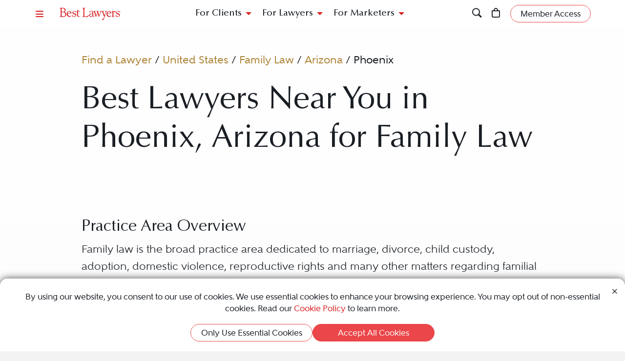

--- FILE ---
content_type: text/html; charset=utf-8
request_url: https://www.bestlawyers.com/united-states/arizona/phoenix/family-law
body_size: 21039
content:
<!DOCTYPE html><html lang=en class=k-webkit><head><meta charset=utf-8><meta name=viewport content="width=device-width, initial-scale=1"><meta name=description content="Best Lawyers provides a trusted directory of top Family legal professionals in Phoenix, Arizona, United States. Whether you're a potential client or a legal professional, this is your resource to find the best legal expertise."><meta name=keywords content=",PhoenixLawyer,Lawyers,Attorney,Attorneys,United States,Arizona,Family Law"><meta property=og:site_name content="Best Lawyers"><meta property=og:title content="Best Phoenix, Arizona Family Lawyers | Best Phoenix Attorneys Near Me"><meta property=og:description content="Best Lawyers provides a trusted directory of top Family legal professionals in Phoenix, Arizona, United States. Whether you're a potential client or a legal professional, this is your resource to find the best legal expertise."><meta property=og:url content=https://www.bestlawyers.com/united-states/arizona/phoenix/family-law><meta property=og:image content=https://cdn.blrankings.com/best-lawyers/social/best-lawyers-share><meta property=og:type content=website><meta property=twitter:card content=summary_large_image><title>Best Phoenix, Arizona Family Lawyers | Best Phoenix Attorneys Near Me</title><link rel=canonical href=https://www.bestlawyers.com/united-states/arizona/phoenix/family-law><link rel=preconnect href=https://cdn.blrankings.com crossorigin><link rel=preconnect href=https://js.monitor.azure.com crossorigin><link rel=preconnect href=https://maps.googleapis.com crossorigin><link rel=preconnect href=https://www.googletagmanager.com><link rel=preconnect href=https://connect.facebook.net><link rel=preconnect href=https://snap.licdn.com><link rel=preconnect href=https://px.ads.linkedin.com crossorigin><link rel=preconnect href=https://js.hubspot.com crossorigin><link rel=preconnect href=https://js.hscollectedforms.net crossorigin><link rel=preconnect href=https://js.hs-analytics.net><link rel=preconnect href=https://js.hs-banner.com><link rel=preload href=https://cdn.blrankings.com/shared/fonts/bootstrap-icons.woff2?24e3eb84d0bcaf83d77f904c78ac1f47 as=font crossorigin><link rel=preload href=https://cdn.blrankings.com/best-lawyers/static/fonts.min.css as=style crossorigin onload="this.onload=null;this.rel='stylesheet'"><noscript><link rel=preload href=https://cdn.blrankings.com/best-lawyers/static/fonts.min.css as=style><link rel=stylesheet href=https://cdn.blrankings.com/best-lawyers/static/fonts.min.css></noscript><style id=loadHidden>.load-hidden{visibility:hidden !important}</style><style id=pageLoadHidden>.page-load-hidden{visibility:hidden !important}</style><noscript><style>.load-hidden{visibility:visible !important}.page-load-hidden{visibility:visible !important}</style></noscript><script>function AssetStyleLoaded(event){event.target.onload=null;event.target.rel='stylesheet';event.target.setAttribute('data-preload-loaded',true);if(document.querySelector('#loadHidden')&&document.querySelectorAll('link[rel=preload][data-preload-loaded=false]').length==1){document.querySelector('#loadHidden').remove();}
if(document.querySelector('#pageLoadHidden')&&document.querySelectorAll('link[rel=preload][data-preload-loaded=false]').length==0){document.querySelector('#pageLoadHidden').remove();}}</script><noscript><link rel=preload href=https://cdn.blrankings.com/best-lawyers/static/libraries/css/library-bootstrap-icons-bundle.min.css as=style><link rel=stylesheet href=https://cdn.blrankings.com/best-lawyers/static/libraries/css/library-bootstrap-icons-bundle.min.css></noscript><link rel=preload href=https://cdn.blrankings.com/best-lawyers/static/libraries/css/library-bootstrap-icons-bundle.min.css as=style data-preload-loaded=false onload=AssetStyleLoaded(event)><noscript><link rel=preload href=https://cdn.blrankings.com/best-lawyers/static/libraries/css/library-kendojquery-common-bundle.min.css as=style><link rel=stylesheet href=https://cdn.blrankings.com/best-lawyers/static/libraries/css/library-kendojquery-common-bundle.min.css></noscript><link rel=preload href=https://cdn.blrankings.com/best-lawyers/static/libraries/css/library-kendojquery-common-bundle.min.css as=style data-preload-loaded=false onload=AssetStyleLoaded(event)><noscript><link rel=preload href=https://cdn.blrankings.com/best-lawyers/static/libraries/css/library-kendojquery-button-bundle.min.css as=style><link rel=stylesheet href=https://cdn.blrankings.com/best-lawyers/static/libraries/css/library-kendojquery-button-bundle.min.css></noscript><link rel=preload href=https://cdn.blrankings.com/best-lawyers/static/libraries/css/library-kendojquery-button-bundle.min.css as=style data-preload-loaded=false onload=AssetStyleLoaded(event)><noscript><link rel=preload href=https://cdn.blrankings.com/best-lawyers/static/libraries/css/library-kendojquery-dropdownlist-bundle.min.css as=style><link rel=stylesheet href=https://cdn.blrankings.com/best-lawyers/static/libraries/css/library-kendojquery-dropdownlist-bundle.min.css></noscript><link rel=preload href=https://cdn.blrankings.com/best-lawyers/static/libraries/css/library-kendojquery-dropdownlist-bundle.min.css as=style data-preload-loaded=false onload=AssetStyleLoaded(event)><noscript><link rel=preload href=https://cdn.blrankings.com/best-lawyers/static/libraries/css/library-kendojquery-list-bundle.min.css as=style><link rel=stylesheet href=https://cdn.blrankings.com/best-lawyers/static/libraries/css/library-kendojquery-list-bundle.min.css></noscript><link rel=preload href=https://cdn.blrankings.com/best-lawyers/static/libraries/css/library-kendojquery-list-bundle.min.css as=style data-preload-loaded=false onload=AssetStyleLoaded(event)><noscript><link rel=preload href=https://cdn.blrankings.com/best-lawyers/static/libraries/css/library-swiper-bundle.min.css as=style><link rel=stylesheet href=https://cdn.blrankings.com/best-lawyers/static/libraries/css/library-swiper-bundle.min.css></noscript><link rel=preload href=https://cdn.blrankings.com/best-lawyers/static/libraries/css/library-swiper-bundle.min.css as=style data-preload-loaded=false onload=AssetStyleLoaded(event)><noscript><link rel=preload href="/css/layout-libraries-page-bundle.min.css?q=bl-20260120-03-production" as=style><link rel=stylesheet href="/css/layout-libraries-page-bundle.min.css?q=bl-20260120-03-production"></noscript><link rel=preload href="/css/layout-libraries-page-bundle.min.css?q=bl-20260120-03-production" as=style data-preload-loaded=false onload=AssetStyleLoaded(event)><noscript><link rel=preload href="/css/layout-base-page-bundle.min.css?q=bl-20260120-03-production" as=style><link rel=stylesheet href="/css/layout-base-page-bundle.min.css?q=bl-20260120-03-production"></noscript><link rel=preload href="/css/layout-base-page-bundle.min.css?q=bl-20260120-03-production" as=style data-preload-loaded=false onload=AssetStyleLoaded(event)><noscript><link rel=preload href="/css/find-a-lawyer-index-page-bundle.min.css?q=bl-20260120-03-production" as=style><link rel=stylesheet href="/css/find-a-lawyer-index-page-bundle.min.css?q=bl-20260120-03-production"></noscript><link rel=preload href="/css/find-a-lawyer-index-page-bundle.min.css?q=bl-20260120-03-production" as=style data-preload-loaded=false onload=AssetStyleLoaded(event)><script>var azureInstrumentationKey='7d7ea3b8-0762-44a8-9c09-f818656740d0';</script><script src=/shared/libraries/azure/appInsights.min.js async defer></script><script>(function(w,d,s,l,i){w[l]=w[l]||[];w[l].push({'gtm.start':new Date().getTime(),event:'gtm.js'});var f=d.getElementsByTagName(s)[0],j=d.createElement(s),dl=l!='dataLayer'?'&l='+l:'';j.async=true;j.defer=true;j.src='https://www.googletagmanager.com/gtm.js?id='+i+dl;f.parentNode.insertBefore(j,f);})(window,document,'script','dataLayer','GTM-MJD358SN');</script><noscript><iframe src="https://www.googletagmanager.com/ns.html?id=GTM-MJD358SN" height=0 width=0 style=display:none;visibility:hidden></iframe></noscript><body class="d-print-block load-hidden"><noscript><div style="border:1px solid #AAAAAA;background:white;color:#AA0000;padding:1rem;margin-bottom:1rem">This website requires JavaScript in order to bring you the best user experience possible. Please <a rel=nofollow style=color:inherit;text-decoration:underline href=https://support.google.com/adsense/answer/12654 target=_blank>enable the use of scripts in your browser</a> and reload the page.</div></noscript><header id=bl-header class="sticky-top background-white px-indent is-top"><div class="navbar navbar-light py-2"><div class="d-flex align-items-center justify-content-between w-100"><button class="navbar-toggler border-0 rounded-0 p-0" type=button data-bs-toggle=offcanvas data-bs-target=#hamburgerMenu aria-controls=hamburgerMenu title=Menu> <span class="bi bi-list text-red"></span> </button><div class="ms-2 ms-sm-4 navbar-brand p-0 position-relative overflow-visible"><a href="/" class=d-block> <img class=img-fluid src=https://cdn.blrankings.com/best-lawyers/logos/best-lawyers.svg alt="Best Lawyers logo" width=125 height=25 oncontextmenu="return false"> </a></div><div class="d-flex align-items-center justify-content-end navbar-end-menu"><div id=headerMenu class="d-none d-lg-flex align-items-center justify-content-center gap-3 navbar-center-menu w-100 h7 mb-0"><button class="btn btn-link collapsed" type=button data-bs-toggle=collapse data-bs-target=#forClients aria-expanded=false aria-controls=forClients> For Clients </button> <button class="btn btn-link collapsed" type=button data-bs-toggle=collapse data-bs-target=#forLawyers aria-expanded=false aria-controls=forLawyers> For Lawyers </button> <button class="btn btn-link collapsed" type=button data-bs-toggle=collapse data-bs-target=#forMarketers aria-expanded=false aria-controls=forMarketers> For Marketers </button></div><div class="collapse multi-collapse flex-grow-1 position-relative h-100 d-block" id=searchCollapse>&nbsp;<div id=headerSearch class="fs-8 background-off-white rounded py-0 border-0 text-charcoal align-items-center justify-content-end"><span class="bi bi-search fs-7 d-none"></span> <input type=search id=header-search-query class="fs-8 background-transparent border-0 w-100 h-100" placeholder="Search for Lawyer or Firm by Name or Legal Issue" aria-label="Search lawyer, firm or legal topic in your area" autocomplete=off autocorrect=false> <button id=headerSearchHide class="background-transparent border-0 p-0" type=button data-bs-toggle=collapse data-bs-target=#searchCollapse aria-expanded=false aria-controls=searchCollapse title="Hide Search"> <span class="bi bi-x fs-5"></span> </button></div></div><button id=headerSearchShow class="d-inline-block background-transparent border-0 p-0" type=button data-bs-toggle=collapse data-bs-target=#searchCollapse aria-expanded=false aria-controls=searchCollapse title=Search> <span class="bi bi-search fs-7 text-red-hover"></span> </button> <a class="d-inline-block mx-3 position-relative" id=cart-header-link href=/store/publications-and-subscriptions data-user-authenticated=false title=Store> <span class="bi bi-bag fs-7 text-red-hover"></span> <span id=cartIndicator class="position-absolute translate-middle badge rounded-pill bg-danger d-none"> <span id=cartCount class="text-white d-inline-block py-0 px-1"></span> </span> </a><div id=accountMenu class="flex-shrink-0 d-flex align-items-center"><a class="btn rounded-pill px-3 py-1 fs-8 fw-600 border border-1 border-coral background-coral-hover text-charcoal text-white-hover account-link account-text" href=https://sso.bestlawyers.com/account/login title="Member Access"> <span>Member Access</span> </a> <a class="d-inline-block background-transparent border-0 p-0" href=https://sso.bestlawyers.com/account/login title="Member Access"> <span alt="Member Access" class="bi bi-person-circle fs-6 text-red-hover account-image"></span> </a></div></div></div></div><nav id=headerNavCollapse class="position-absolute start-0 w-100 fs-8 d-none d-lg-block" aria-label="Header Navigation"><div class="collapse multi-collapse background-white bs-bottom" id=forClients><div class="d-flex pt-2 pb-3 px-indent"><div class=flex-shrink-0><a class=mt-0 href=/find-a-lawyer>Find a Lawyer</a></div><div class="divider background-light-gray-1 ms-4 me-3 flex-grow-1 h-auto"></div><div class=flex-grow-1><div class=row><div class="col-6 col-xl-3 px-3">Legal Guides<hr><a href=https://www.bestlawyers.com/legal-guide/united-states/family-law title="Family Law"> Family Law </a> <a href=https://www.bestlawyers.com/legal-guide/united-states/criminal-law title="Criminal Law"> Criminal Law </a> <a href=https://www.bestlawyers.com/legal-guide/united-states/corporate-law-commercial-litigation title="Corporate Law &amp; Commercial Litigation"> Corporate Law &amp; Commercial Litigation </a> <a href=https://www.bestlawyers.com/legal-guide/united-states/injury-malpractice title="Injury &amp; Malpractice"> Injury &amp; Malpractice </a> <a href=https://www.bestlawyers.com/legal-guide/united-states/employment-law title="Employment Law"> Employment Law </a></div><div class="col-6 col-xl-3 px-3"><div class="d-flex justify-content-between align-items-baseline">Insights <a class="mt-0 fs-9 text-brighten-hover" href=/legal-insights> <span class="d-inline-flex align-items-center"> <span class="d-inline-block me-1">View All Insights</span> <span class="bi bi-chevron-right red-chevron text-coral fs-10 fw-600"></span> </span> </a></div><hr><a href=/legal-insights/results/trending>Trending Articles</a> <a href=/legal-insights/results/for-clients>Insights for Clients</a></div><div class="col-12 col-xl-6 mt-4 mt-xl-0 px-3"><div class="d-flex justify-content-between align-items-baseline">Publications <a class="mt-0 fs-9 text-brighten-hover" href=/publications> <span class="d-inline-flex align-items-center"> <span class="d-inline-block me-1">View All Publications</span> <span class="bi bi-chevron-right red-chevron text-coral fs-10 fw-600"></span> </span> </a></div><hr><div class=row><div class=col-6>Business Editions<div class=px-3><a href=https://www.bestlawyers.com/publications/litigation-2025 title="Litigation 2025"> Litigation 2025 </a> <a href=https://www.bestlawyers.com/publications/women-in-the-law-2025 title="Women in the Law 2025"> Women in the Law 2025 </a></div></div><div class=col-6>Regional Editions<div class=px-3><a href=https://www.bestlawyers.com/publications/canada-2026 title="Canada 2026"> Canada 2026 </a> <a href=https://www.bestlawyers.com/publications/new-york-area-2026 title="New York Area 2026"> New York Area 2026 </a> <a href=https://www.bestlawyers.com/publications/southern-california-2026 title="Southern California 2026"> Southern California 2026 </a> <a href=https://www.bestlawyers.com/publications/south-florida-2026 title="South Florida 2026"> South Florida 2026 </a> <a href=https://www.bestlawyers.com/publications/northern-california-2026 title="Northern California 2026"> Northern California 2026 </a></div></div></div></div></div></div></div></div><div class="collapse multi-collapse background-white bs-bottom" id=forLawyers><div class="d-flex pt-2 pb-3 px-indent"><div class=flex-shrink-0><a class="mt-0 text-gold-on-light" href=/nominate>Nominate a Lawyer</a> <a class=mt-4 href=/highlighted>Highlighted Firms & Lawyers</a> <a class=mt-4 href=/in-the-news>In the News</a> <a class=mt-4 href=/digital-marketing-platform>Grow Leads for Your Firm</a> <a class=mt-4 href=/ones-to-watch>Ones to Watch</a></div><div class="divider background-light-gray-1 ms-4 me-3 flex-grow-1 h-auto"></div><div class=flex-grow-1><div class=row><div class="col-6 col-xl-4 px-3"><div class="d-flex justify-content-between align-items-baseline">Insights <a class="mt-0 fs-9 text-brighten-hover" href=/legal-insights> <span class="d-inline-flex align-items-center"> <span class="d-inline-block me-1">View All Insights</span> <span class="bi bi-chevron-right red-chevron text-coral fs-10 fw-600"></span> </span> </a></div><hr><a href=/legal-insights/results/trending>Trending Articles</a> <a href=/legal-insights/results/for-lawyers>Insights for Lawyers</a></div></div></div></div></div><div class="collapse multi-collapse background-white bs-bottom" id=forMarketers><div class="d-flex pt-2 pb-3 px-indent"><div class="d-flex flex-column justify-content-between flex-shrink-0"><a class=mt-0 href=/digital-marketing-platform>Build Your Law Firm Brand</a> <a class=mt-4 href=/nominate>Nominate a Lawyer</a> <a class=mt-4 href=/methodology/publicizing-guidelines>Publicizing Guidelines</a> <a class=mt-4 href=/store/publications-and-subscriptions data-user-authenticated=false>Store</a></div><div class="divider background-light-gray-1 ms-4 me-3 flex-grow-1 h-auto"></div><div class=flex-grow-1><div class=row><div class="col-6 col-xl-4 px-3"><div class="d-flex justify-content-between align-items-baseline">Insights <a class="mt-0 fs-9 text-brighten-hover" href=/legal-insights> <span class="d-inline-flex align-items-center"> <span class="d-inline-block me-1">View All Insights</span> <span class="bi bi-chevron-right red-chevron text-coral fs-10 fw-600"></span> </span> </a></div><hr><a href=/legal-insights/results/trending>Trending Articles</a> <a href=/legal-insights/results/for-marketers>Insights for Marketers</a></div></div></div></div></div></nav></header><main class="container background-white-lg mb-n3 page-load-hidden" role=main><div class="container p-indent" data-practice-area-id=10><div class="row mb-3"><div class="col-12 col-sm-10 offset-sm-1"><ol id=breadcrumbs><li><li><a class="text-gold-on-light td-none td-underline-hover fw-600" href=/find-a-lawyer> Find a Lawyer </a><li><span>&nbsp;/&nbsp;</span><li><a class="text-gold-on-light td-none td-underline-hover fw-600" href=/united-states> United States </a><li><span>&nbsp;/&nbsp;</span><li><a class="text-gold-on-light td-none td-underline-hover fw-600" href=/united-states/family-law> Family Law </a><li><span>&nbsp;/&nbsp;</span><li><a class="text-gold-on-light td-none td-underline-hover fw-600" href=/united-states/family-law/arizona> Arizona </a><li><span>&nbsp;/&nbsp;</span><li><span class=fw-600>Phoenix</span></ol></div></div><div class=row><div class="col-12 col-sm-10 offset-sm-1 mb-5"><h1 class=mb-0>Best Lawyers Near You in Phoenix, Arizona for Family Law</h1><div class=mt-5></div></div></div><div id=practiceAreaDefinition class="row mb-5"><div class="col-12 col-sm-10 offset-sm-1"><h2 class=fs-4>Practice Area Overview</h2><div class="truncate see-more-text fs-6 fw-500" id=definitionText><p>Family law is the broad practice area dedicated to marriage, divorce, child custody, adoption, domestic violence, reproductive rights and many other matters regarding familial relationships. The most common family law issue involves divorce, which includes all the related concerns that arise from it, such as the division of marital property, child custody, support and alimony.<p>While many family law attorneys eventually develop a specialty, such as adoption law or domestic partnership law, many practicing attorneys usually hold experience in more than one area. Additionally, family law attorneys can draft and negotiate contracts, pleadings and other legal documents, all while possessing the interpersonal skills to adapt to and manage each case's unique, emotional history.<p>The following subspecialities are a sampling of the types of legal issues that family law lawyers will address:<ul><li>Divorce<li>Child Custody<li>Marital Settlement Agreements<li>Family Businesses<li>Alimony<li>Prenuptial Agreements<li>Domestic Relations<li>Child Support<li>Family Based<li>Adoption<li>Paternity<li>Family Law Mediation<li>Partnership Disputes<li>Child Abuse<li>Family Law Appeals<li>Family<li>Domestic<li>Juvenile Matters<li>Guardianships<li>Collaborative Family Law</ul><p class=h2>Marriage<p>Family lawyers interact with many aspects of marriage and the marriage relationship. The legal definition of marriage varies from state to state, but generally it is a contract between two people that is recognized by the state and gives both parties certain legal rights and responsibilities. Some of the key rights and responsibilities that come with marriage include property rights, inheritance rights and the responsibility to support one another financially.<p class=h3>Prenuptial Arrangements<p>Prenuptial arrangements, or the arrangements that are made before a marriage regarding the topic of a future separation, are handled by family attorneys. These agreements are legally binding contracts.<p class=h2>Divorce<p>Another major area of family law is divorce. Divorce is the legal process of ending a marriage, and it can be a complicated and emotionally difficult process for all parties involved. For a divorce to occur, one of the parties must file a petition with the court, and the court will then decide on issues such as property division, alimony, and child custody.<p class=h3>Child Custody and Support<p>Child custody and support is another important aspect of family law. When parents divorce, the court will often make a determination as to which parent will have primary physical custody of the children, as well as how much financial child support will be required from the parent without custody. Child custody and support issues can also arise in situations where the parents were never married.<p class=h2>Adoption<p>Adoption is another important area of family law. Adoption is the legal process of becoming a parent to a child who is not biologically related to you. The laws surrounding adoption vary from state to state, but generally, adopting parents must meet certain qualifications and go through a rigorous process before the adoption is finalized.<p class=h2>Domestic Violence<p>Family law also encompasses issues related to domestic violence. Domestic violence refers to any type of abuse that occurs within a domestic relationship, including physical, emotional and sexual abuse. Individuals who are victims of domestic violence can seek legal protection through restraining orders and other legal remedies.<p class=h2>Hiring a Lawyer: Best Lawyers in America for Family Law<p>The Best Lawyers’ family lawyer directory has an extensive list of experienced family law attorneys who work with marriage, divorce, adoption, and all other specialties within family court.<p>When searching for a family attorney, it is important to consider the following factors:<ul><li><strong>Experience and Specialization</strong>: While some of the best family lawyers will have experience representing clients in a variety of legal issues, not all attorneys have the same level of expertise or experience in the field of family law. It is important to find an attorney who specializes in this area of law and has a proven track record of success in handling similar cases.<li><strong>Communication</strong>: A good attorney should be able to clearly explain the legal process and your options to you and be responsive to your questions and concerns.<li><strong>Availability</strong>: Family law matters can be time-sensitive, and it is important to find an attorney who is available and responsive to your needs.<li>Professionalism and Ethics: Look for an attorney who is a member of a professional organization, such as the state bar association, and who adheres to a strict code of ethics.<li><strong>Cost</strong>: It is also important to consider the cost of hiring an attorney. Make sure to ask about the attorney's fee structure and any additional expenses you may incur. There will generally not be a lawyer cost for initial consultations, but not all law firms have the same structure.</ul></div><div class="my-3 fw-700 definition-hide" id=definitionMetaInfo></div><div class=text-center><button class="see-more btn rounded-pill px-3 py-1 fs-8 fw-600 border border-1 border-coral background-coral-hover text-charcoal text-white-hover mt-2" data-see-more-for=definitionText>Read More</button></div></div></div></div><div class="container p-indent accordion-item border-0 rounded-top mt-n3 tab-shadow background-gold text-charcoal"><div class=text-center><p>Family Law Legal Guide 2026</p><a class="btn rounded-pill px-3 py-1 fs-8 fw-600 border border-1 border-charcoal text-charcoal" href=https://www.bestlawyers.com/legal-guide/united-states/family-law> View Legal Guide </a></div></div><div class="container p-indent rounded-top mt-n3 position-relative tab-shadow background-charcoal text-white overflow-visible"><div class="row mb-3"><div class="col-12 col-sm-10 col-lg-8 offset-sm-1"><div class=row><div class=col-12></div></div></div><div class="mt-lg-n7 mt-2 col-12 col-sm-10 col-lg-3 col-xxxl-3 text-end offset-sm-1 offset-lg-0"><div class="py-4 px-3 rounded background-gold text-charcoal text-center"><p class="fw-500 fs-5 ctaBox">Lawyers who have a subscription to profiles appear first.<hr class="w-50 mx-auto"><p class="fw-600 fs-6">Would you like to claim your lawyer profile?</p><a class="td-none-hover td-underline text-charcoal" href=mailto:sales@bestlawyers.com>Contact Us</a></div></div></div><div class="row mb-5"><div class="col-12 col-sm-10 offset-sm-1"><div class="row flex-wrap justify-content-between align-items-center mb-4"><div class="col-12 col-xl-8"><div class="h2 mb-0">51 Results</div></div></div><div class="col-12 mt-3">Nearby Cities: <a class="text-gold td-none td-underline-hover" href=/united-states/arizona/chandler/family-law title="Family Law lawyers in Chandler, Arizona">Chandler</a>, <a class="text-gold td-none td-underline-hover" href=/united-states/arizona/glendale/family-law title="Family Law lawyers in Glendale, Arizona">Glendale</a>, <a class="text-gold td-none td-underline-hover" href=/united-states/arizona/mesa/family-law title="Family Law lawyers in Mesa, Arizona">Mesa</a>, <a class="text-gold td-none td-underline-hover" href=/united-states/arizona/scottsdale/family-law title="Family Law lawyers in Scottsdale, Arizona">Scottsdale</a>, <a class="text-gold td-none td-underline-hover" href=/united-states/arizona/tempe/family-law title="Family Law lawyers in Tempe, Arizona">Tempe</a></div><div class=col-12>Related Practice Areas: <a class="text-gold td-none td-underline-hover" href=/united-states/arizona/phoenix/collaborative-law-family-law title="Collaborative Law: Family Law lawyers in Phoenix, Arizona">Collaborative Law: Family Law</a>, <a class="text-gold td-none td-underline-hover" href=/united-states/arizona/phoenix/family-law-mediation title="Family Law Mediation lawyers in Phoenix, Arizona">Family Law Mediation</a></div><div class=mt-4><div class=card-grid-wrapper id=grid_3b36511365f946e7aa0fbd579eb09af6 data-ajax-url="/findalawyer/getsearchresults?countryCode=US&amp;subnationalCode=AZ&amp;city=Phoenix&amp;metroArea=Phoenix&amp;practiceArea=10" data-take=16 data-max=51 data-calculation=PageAndSize data-skip-query-key=skip data-take-query-key=take data-page-query-key=page data-per-page-query-key=per-page data-ajax-property-name=cards data-paging-active-classes="background-inherit border border-coral rounded-pill fs-8 fw-900 text-white text-darken-hover" data-paging-inactive-classes="background-inherit border-0 fs-8 fw-600 text-light-gray-1 text-darken-hover"><div class="card-loading-wrapper d-none p-5 justify-content-center"><div class="loading-circle-wrapper position-relative"><img class=loading-circle src=https://cdn.blrankings.com/best-lawyers/website/loading/loading-circle-red.svg alt="Spinning circle" height=200 width=200> <img class="loading-b position-absolute" src=https://cdn.blrankings.com/best-lawyers/website/loading/loading-b-red.svg alt="Big letter B" height=200 width=200></div></div><div class="card-grid d-flex flex-wrap w-100"><div class=card-scaler><div class="carousel slide card d-flex flex-column border-0 rounded text-charcoal background-transparent" data-bs-touch=false data-bs-interval=false data-bs-wrap=false><div class="carousel-indicators mb-2"><button type=button data-bs-target=#carousel data-bs-slide-to=0 class="carousel-control-indicators active rounded-circle border-0 text-darken-hover" aria-current=true aria-label=LawyerBasicInfo>•</button> <button type=button data-bs-target=#carousel data-bs-slide-to=1 class="carousel-control-indicators rounded-circle border-0 text-darken-hover" aria-current=true aria-label=LawyerBio>•</button> <button type=button data-bs-target=#carousel data-bs-slide-to=2 class="carousel-control-indicators rounded-circle border-0 text-darken-hover" aria-current=true aria-label=LawyerContact>•</button></div><div class=carousel-inner><div class="carousel-item active"><div class="card card-lawyer card-lawyer-basic-info card-lawyer-bl highlight d-flex flex-column border-0 rounded text-charcoal background-white-lg background-white-lg-highlighted-hover" data-traffic-id=403678 data-traffic-category=lawyer data-traffic-reported=false><div class="card-body d-flex flex-column p-3 text-center"><div class=position-relative><a class="ga-lawyer-card-click position-absolute top-0 left-0 h-100 w-100" href=/lawyers/melissa-benson/403678 aria-label="Melissa Benson's Lawyer Profile" onclick="dataLayer.push({'lawyerId':403678});dataLayer.push({'firmId':11076});dataLayer.push({'hasPremierPlacement':false})"></a><div class="mb-2 d-flex justify-content-center"><object type=image/svg+xml class="bl-logo img-fluid lazy" data-src=https://cdn.blrankings.com/best-lawyers/logos/best-lawyers.svg alt="Best Lawyers logo" height=20 oncontextmenu="return false"></object></div><div class=mb-2><div class="d-inline-block mx-auto lawyer-image-circle"><img class="img-fluid rounded-circle lazyload" data-src="https://cdn.blrankings.com/best-lawyers/lawyer-images/melissa-benson-403678?t=2025082118225826" alt="Melissa Benson" width=75 height=75 oncontextmenu="return false"></div></div><div class="card-title h6 mb-0">Melissa Benson</div><hr class="border-top border-top-1 background-transparent border-red w-25 mx-auto mt-2 mb-1"></div><div class=card-truncate><div class="card-text fs-9"><a class="d-block py-1 text-charcoal td-none td-underline-hover firm-profile-link fw-800" href=/firms/gallagher-kennedy-pa/11076/US>Gallagher &amp; Kennedy PA</a></div><div class="position-relative h-100"><a class="ga-lawyer-card-click text-charcoal td-none position-absolute top-0 left-0 h-100 w-100" href=/lawyers/melissa-benson/403678 aria-label="Melissa Benson's Lawyer Profile" onclick="dataLayer.push({'lawyerId':403678});dataLayer.push({'firmId':11076});dataLayer.push({'hasPremierPlacement':false})"></a><div class="card-text fs-10 fw-600 mb-0">Recognized since 2026</div><div class="card-text fs-10 fw-600 mb-1">Phoenix, AZ</div><div class=mb-1><div class="card-text fs-9 fw-800">Practice Areas</div><div class="card-text fs-10 fw-600">Family Law</div></div></div></div></div></div></div><div class=carousel-item><div class="card card-lawyer card-lawyer-biography highlight d-flex flex-column border-0 rounded text-white background-dark-blue-gray background-dark-blue-gray-highlighted-hover"><div class="card-body p-3 text-center position-relative"><a class="ga-lawyer-card-click position-absolute top-0 left-0 h-100 w-100" href=/lawyers/melissa-benson/403678 aria-label="Melissa Benson's Lawyer Profile" onclick="dataLayer.push({'lawyerId':403678});dataLayer.push({'firmId':11076});dataLayer.push({'hasPremierPlacement':false})"></a><div class="float-start ps-2"><img class="img-fluid rounded-circle lazyload" data-src="https://cdn.blrankings.com/best-lawyers/lawyer-images/melissa-benson-403678?t=2025082118225826" alt="Melissa Benson" width=43 height=43 oncontextmenu="return false"></div><div class="mt-1 mb-2"><object type=image/svg+xml class="bl-logo img-fluid me-img-shift lazy" data-src=https://cdn.blrankings.com/best-lawyers/logos/best-lawyers-white.svg alt="Best Lawyers logo" height=20 oncontextmenu="return false"></object></div><div class="card-title h6 mb-0">Melissa Benson</div><hr class="border-top border-top-1 background-transparent border-gold w-25 mx-auto my-2"><p class="card-text fs-8 text-start text-truncate px-2">Melissa Benson is a top attorney recognized by Best Lawyers in the practice area(s) of Family Law. Melissa, who practices law in Phoenix, Arizona, has been recognized since 2026. This recognition is based on an exhaustive peer-review survey, reflecting the high esteem in which Melissa is held by other top lawyers in the same geographic and legal practice area.</div></div></div><div class=carousel-item><div class="card card-lawyer card-lawyer-contact highlight d-flex flex-column border-0 rounded text-white background-coral background-coral-highlighted-hover"><div class="card-body d-flex flex-column p-3 text-center"><div class=position-relative><a class="ga-lawyer-card-click position-absolute top-0 left-0 h-100 w-100" href=/lawyers/melissa-benson/403678 aria-label="Melissa Benson's Lawyer Profile" onclick="dataLayer.push({'lawyerId':403678});dataLayer.push({'firmId':11076});dataLayer.push({'hasPremierPlacement':false})"></a><div class="float-start ps-2"><img class="img-fluid rounded-circle lazyload" data-src="https://cdn.blrankings.com/best-lawyers/lawyer-images/melissa-benson-403678?t=2025082118225826" alt="Melissa Benson" width=43 height=43 oncontextmenu="return false"></div><div class="mt-1 mb-2"><object type=image/svg+xml class="bl-logo img-fluid me-img-shift lazy" data-src=https://cdn.blrankings.com/best-lawyers/logos/best-lawyers-white.svg alt="Best Lawyers logo" height=20 oncontextmenu="return false"></object></div><div class="card-title h6 mb-0">Melissa Benson</div><hr class="border-top border-top-1 background-transparent border-white w-25 mx-auto mt-2 mb-4"></div><div class=card-contact-icons><a class="background-white background-transparent-hover text-coral text-white-hover border border-1 border-transparent border-white-hover rounded-circle d-inline-flex justify-content-center align-items-center p-2 fs-7 mx-1 ga-lawyer-card-link" href="https://gknet.com/attorneys/melissabenson/" target=_blank rel=noopener onclick="dataLayer.push({'lawyerId':403678});dataLayer.push({'firmId':11076})"> <span class="bi bi-globe"></span> <span class=visually-hidden>Website</span> </a> <a class="background-white background-transparent-hover text-coral text-white-hover border border-1 border-transparent border-white-hover rounded-circle d-inline-flex justify-content-center align-items-center p-2 fs-7 mx-1" href=https://www.google.com/maps/search/2575+East+Camelback+Road%2c+Suite+1100+Phoenix+AZ+US target=_blank rel=noopener> <span class="bi bi-geo-alt-fill"></span> <span class=visually-hidden>Address</span> </a></div><div class="position-relative h-100"><a class="ga-lawyer-card-click position-absolute top-0 left-0 h-100 w-100" href=/lawyers/melissa-benson/403678 aria-label="Melissa Benson's Lawyer Profile" onclick="dataLayer.push({'lawyerId':403678});dataLayer.push({'firmId':11076});dataLayer.push({'hasPremierPlacement':false})"></a></div></div></div></div></div><button class="carousel-control-prev text-darken-hover" type=button data-bs-target=#carousel data-bs-slide=prev aria-label="Previous Button"> <span class="bi bi-chevron-left fs-7 mb-1"></span> <span class=visually-hidden>Previous</span> </button> <button class="carousel-control-next text-darken-hover" type=button data-bs-target=#carousel data-bs-slide=next aria-label="Next Button"> <span class="bi bi-chevron-right fs-7 mb-1"></span> <span class=visually-hidden>Next</span> </button></div></div><div class=card-scaler><div class="carousel slide card d-flex flex-column border-0 rounded text-charcoal background-transparent" data-bs-touch=false data-bs-interval=false data-bs-wrap=false><div class="carousel-indicators mb-2"><button type=button data-bs-target=#carousel data-bs-slide-to=0 class="carousel-control-indicators active rounded-circle border-0 text-darken-hover" aria-current=true aria-label=LawyerBasicInfo>•</button> <button type=button data-bs-target=#carousel data-bs-slide-to=1 class="carousel-control-indicators rounded-circle border-0 text-darken-hover" aria-current=true aria-label=LawyerBio>•</button> <button type=button data-bs-target=#carousel data-bs-slide-to=2 class="carousel-control-indicators rounded-circle border-0 text-darken-hover" aria-current=true aria-label=LawyerContact>•</button></div><div class=carousel-inner><div class="carousel-item active"><div class="card card-lawyer card-lawyer-basic-info card-lawyer-bl highlight d-flex flex-column border-0 rounded text-charcoal background-white-lg background-white-lg-highlighted-hover" data-traffic-id=97816 data-traffic-category=lawyer data-traffic-reported=false><div class="card-body d-flex flex-column p-3 text-center"><div class=position-relative><a class="ga-lawyer-card-click position-absolute top-0 left-0 h-100 w-100" href=/lawyers/steven-d-steve-wolfson/97816 aria-label="Steven D. Wolfson's Lawyer Profile" onclick="dataLayer.push({'lawyerId':97816});dataLayer.push({'firmId':4464});dataLayer.push({'hasPremierPlacement':false})"></a><div class="mb-2 d-flex justify-content-center"><object type=image/svg+xml class="bl-logo img-fluid lazy" data-src=https://cdn.blrankings.com/best-lawyers/logos/best-lawyers.svg alt="Best Lawyers logo" height=20 oncontextmenu="return false"></object></div><div class=mb-2><div class="d-inline-block mx-auto lawyer-image-circle"><img class="img-fluid rounded-circle lazyload" data-src="https://cdn.blrankings.com/best-lawyers/lawyer-images/steven-d-wolfson-97816?t=2021021119110382" alt="Steven D. Wolfson" width=75 height=75 oncontextmenu="return false"></div></div><div class="card-title h6 mb-0">Steven D. Wolfson</div><hr class="border-top border-top-1 background-transparent border-red w-25 mx-auto mt-2 mb-1"></div><div class=card-truncate><div class="card-text fs-9"><a class="d-block py-1 text-charcoal td-none td-underline-hover firm-profile-link fw-800" href=/firms/dickinson-wright-pllc/4464/US>Dickinson Wright PLLC</a></div><div class="position-relative h-100"><a class="ga-lawyer-card-click text-charcoal td-none position-absolute top-0 left-0 h-100 w-100" href=/lawyers/steven-d-steve-wolfson/97816 aria-label="Steven D. Wolfson's Lawyer Profile" onclick="dataLayer.push({'lawyerId':97816});dataLayer.push({'firmId':4464});dataLayer.push({'hasPremierPlacement':false})"></a><div class="card-text fs-10 fw-600 mb-0">Recognized since 2010</div><div class="card-text fs-10 fw-600 mb-1">Phoenix, AZ</div><div class=mb-1><div class="card-text fs-9 fw-800">Practice Areas</div><div class="card-text fs-10 fw-600">Family Law</div></div></div></div></div></div></div><div class=carousel-item><div class="card card-lawyer card-lawyer-biography highlight d-flex flex-column border-0 rounded text-white background-dark-blue-gray background-dark-blue-gray-highlighted-hover"><div class="card-body p-3 text-center position-relative"><a class="ga-lawyer-card-click position-absolute top-0 left-0 h-100 w-100" href=/lawyers/steven-d-steve-wolfson/97816 aria-label="Steven D. Wolfson's Lawyer Profile" onclick="dataLayer.push({'lawyerId':97816});dataLayer.push({'firmId':4464});dataLayer.push({'hasPremierPlacement':false})"></a><div class="float-start ps-2"><img class="img-fluid rounded-circle lazyload" data-src="https://cdn.blrankings.com/best-lawyers/lawyer-images/steven-d-wolfson-97816?t=2021021119110382" alt="Steven D. Wolfson" width=43 height=43 oncontextmenu="return false"></div><div class="mt-1 mb-2"><object type=image/svg+xml class="bl-logo img-fluid me-img-shift lazy" data-src=https://cdn.blrankings.com/best-lawyers/logos/best-lawyers-white.svg alt="Best Lawyers logo" height=20 oncontextmenu="return false"></object></div><div class="card-title h6 mb-0">Steven D. Wolfson</div><hr class="border-top border-top-1 background-transparent border-gold w-25 mx-auto my-2"><p class="card-text fs-8 text-start text-truncate px-2">Steven D. Wolfson is an equity member of Dickinson Wright PLLC (formerly Mariscal, Weeks, McInytre &amp; Friedlander, P.A.) His practice focuses on all areas of domestic relations, including custody and parenting-time disputes, business valuations, spousal maintenance and child support determinations and pre and post-nuptial agreements. Mr. Wolfson received his B.A. degree from Occidental College in 1985 and his Juris Doctor from Arizona State University College of Law in 1991. Mr. Wolfson is...</div></div></div><div class=carousel-item><div class="card card-lawyer card-lawyer-contact highlight d-flex flex-column border-0 rounded text-white background-coral background-coral-highlighted-hover"><div class="card-body d-flex flex-column p-3 text-center"><div class=position-relative><a class="ga-lawyer-card-click position-absolute top-0 left-0 h-100 w-100" href=/lawyers/steven-d-steve-wolfson/97816 aria-label="Steven D. Wolfson's Lawyer Profile" onclick="dataLayer.push({'lawyerId':97816});dataLayer.push({'firmId':4464});dataLayer.push({'hasPremierPlacement':false})"></a><div class="float-start ps-2"><img class="img-fluid rounded-circle lazyload" data-src="https://cdn.blrankings.com/best-lawyers/lawyer-images/steven-d-wolfson-97816?t=2021021119110382" alt="Steven D. Wolfson" width=43 height=43 oncontextmenu="return false"></div><div class="mt-1 mb-2"><object type=image/svg+xml class="bl-logo img-fluid me-img-shift lazy" data-src=https://cdn.blrankings.com/best-lawyers/logos/best-lawyers-white.svg alt="Best Lawyers logo" height=20 oncontextmenu="return false"></object></div><div class="card-title h6 mb-0">Steven D. Wolfson</div><hr class="border-top border-top-1 background-transparent border-white w-25 mx-auto mt-2 mb-4"></div><div class=card-contact-icons><a class="background-white background-transparent-hover text-coral text-white-hover border border-1 border-transparent border-white-hover rounded-circle d-inline-flex justify-content-center align-items-center p-2 fs-7 mx-1 ga-lawyer-card-link" href=https://www.dickinson-wright.com/our-people/steven-d-wolfson target=_blank rel=noopener onclick="dataLayer.push({'lawyerId':97816});dataLayer.push({'firmId':4464})"> <span class="bi bi-globe"></span> <span class=visually-hidden>Website</span> </a> <a class="background-white background-transparent-hover text-coral text-white-hover border border-1 border-transparent border-white-hover rounded-circle d-inline-flex justify-content-center align-items-center p-2 fs-7 mx-1" href=mailto:SWolfson@dickinsonwright.com> <span class="bi bi-envelope-fill"></span> <span class=visually-hidden>Email</span> </a> <a class="background-white background-transparent-hover text-coral text-white-hover border border-1 border-transparent border-white-hover rounded-circle d-inline-flex justify-content-center align-items-center p-2 fs-7 mx-1" href=https://www.google.com/maps/search/1850+North+Central+Avenue%2c+Suite+1400+Phoenix+AZ+US target=_blank rel=noopener> <span class="bi bi-geo-alt-fill"></span> <span class=visually-hidden>Address</span> </a> <a class="background-white background-transparent-hover text-coral text-white-hover border border-1 border-transparent border-white-hover rounded-circle d-inline-flex justify-content-center align-items-center p-2 fs-7 mx-1 ga-lawyer-card-phone" href=tel:6022855000 onclick="dataLayer.push({'lawyerId':97816});dataLayer.push({'firmId':4464})"> <span class="bi bi-telephone-fill"></span> <span class=visually-hidden>Phone Number</span> </a></div><div class="position-relative h-100"><a class="ga-lawyer-card-click position-absolute top-0 left-0 h-100 w-100" href=/lawyers/steven-d-steve-wolfson/97816 aria-label="Steven D. Wolfson's Lawyer Profile" onclick="dataLayer.push({'lawyerId':97816});dataLayer.push({'firmId':4464});dataLayer.push({'hasPremierPlacement':false})"></a></div></div></div></div></div><button class="carousel-control-prev text-darken-hover" type=button data-bs-target=#carousel data-bs-slide=prev aria-label="Previous Button"> <span class="bi bi-chevron-left fs-7 mb-1"></span> <span class=visually-hidden>Previous</span> </button> <button class="carousel-control-next text-darken-hover" type=button data-bs-target=#carousel data-bs-slide=next aria-label="Next Button"> <span class="bi bi-chevron-right fs-7 mb-1"></span> <span class=visually-hidden>Next</span> </button></div></div><div class=card-scaler><div class="carousel slide card d-flex flex-column border-0 rounded text-charcoal background-transparent" data-bs-touch=false data-bs-interval=false data-bs-wrap=false><div class="carousel-indicators mb-2"><button type=button data-bs-target=#carousel data-bs-slide-to=0 class="carousel-control-indicators active rounded-circle border-0 text-darken-hover" aria-current=true aria-label=LawyerBasicInfo>•</button> <button type=button data-bs-target=#carousel data-bs-slide-to=1 class="carousel-control-indicators rounded-circle border-0 text-darken-hover" aria-current=true aria-label=LawyerBio>•</button> <button type=button data-bs-target=#carousel data-bs-slide-to=2 class="carousel-control-indicators rounded-circle border-0 text-darken-hover" aria-current=true aria-label=LawyerContact>•</button></div><div class=carousel-inner><div class="carousel-item active"><div class="card card-lawyer card-lawyer-basic-info card-lawyer-bl highlight d-flex flex-column border-0 rounded text-charcoal background-white-lg background-white-lg-highlighted-hover" data-traffic-id=123825 data-traffic-category=lawyer data-traffic-reported=false><div class="card-body d-flex flex-column p-3 text-center"><div class=position-relative><a class="ga-lawyer-card-click position-absolute top-0 left-0 h-100 w-100" href=/lawyers/dana-m-levy/123825 aria-label="Dana M. Levy's Lawyer Profile" onclick="dataLayer.push({'lawyerId':123825});dataLayer.push({'firmId':4464});dataLayer.push({'hasPremierPlacement':false})"></a> <img class="img-fluid position-absolute top-0 left-0 lazyload" data-src=https://cdn.blrankings.com/best-lawyers/badge-images/loty-thumbnail-award-2026.png alt="Lawyer of the Year Badge" width=42 height=38 oncontextmenu="return false"><div class="mb-2 d-flex justify-content-center"><object type=image/svg+xml class="bl-logo img-fluid lazy" data-src=https://cdn.blrankings.com/best-lawyers/logos/best-lawyers.svg alt="Best Lawyers logo" height=20 oncontextmenu="return false"></object></div><div class=mb-2><div class="d-inline-block mx-auto lawyer-image-circle"><img class="img-fluid rounded-circle lazyload" data-src="https://cdn.blrankings.com/best-lawyers/lawyer-images/dana-m-levy-123825?t=2021021121023030" alt="Dana M. Levy" width=75 height=75 oncontextmenu="return false"></div></div><div class="card-title h6 mb-0">Dana M. Levy</div><hr class="border-top border-top-1 background-transparent border-red w-25 mx-auto mt-2 mb-1"></div><div class=card-truncate><div class="card-text fs-9"><a class="d-block py-1 text-charcoal td-none td-underline-hover firm-profile-link fw-800" href=/firms/dickinson-wright-pllc/4464/US>Dickinson Wright PLLC</a></div><div class="position-relative h-100"><a class="ga-lawyer-card-click text-charcoal td-none position-absolute top-0 left-0 h-100 w-100" href=/lawyers/dana-m-levy/123825 aria-label="Dana M. Levy's Lawyer Profile" onclick="dataLayer.push({'lawyerId':123825});dataLayer.push({'firmId':4464});dataLayer.push({'hasPremierPlacement':false})"></a><div class="card-text fs-10 fw-600 mb-0">Recognized since 2013</div><div class="card-text fs-10 fw-600 mb-1">Phoenix, AZ</div><div class=mb-1><div class="card-text fs-9 fw-800">Practice Areas</div><div class="card-text fs-10 fw-600">Family Law</div><div class="card-text fs-10 fw-600">Family Law Mediation</div></div></div></div></div></div></div><div class=carousel-item><div class="card card-lawyer card-lawyer-biography highlight d-flex flex-column border-0 rounded text-white background-dark-blue-gray background-dark-blue-gray-highlighted-hover"><div class="card-body p-3 text-center position-relative"><a class="ga-lawyer-card-click position-absolute top-0 left-0 h-100 w-100" href=/lawyers/dana-m-levy/123825 aria-label="Dana M. Levy's Lawyer Profile" onclick="dataLayer.push({'lawyerId':123825});dataLayer.push({'firmId':4464});dataLayer.push({'hasPremierPlacement':false})"></a><div class="float-start ps-2"><img class="img-fluid rounded-circle lazyload" data-src="https://cdn.blrankings.com/best-lawyers/lawyer-images/dana-m-levy-123825?t=2021021121023030" alt="Dana M. Levy" width=43 height=43 oncontextmenu="return false"></div><div class="mt-1 mb-2"><object type=image/svg+xml class="bl-logo img-fluid me-img-shift lazy" data-src=https://cdn.blrankings.com/best-lawyers/logos/best-lawyers-white.svg alt="Best Lawyers logo" height=20 oncontextmenu="return false"></object></div><div class="card-title h6 mb-0">Dana M. Levy</div><hr class="border-top border-top-1 background-transparent border-gold w-25 mx-auto my-2"><p class="card-text fs-8 text-start text-truncate px-2">For 25 years Dana Levy has exclusively practiced family law, including matters involving divorce, complex property and debt division, business valuations, parenting time and legal decision making issues, paternity, spousal maintenance, child support and post-decree disputes. She received her undergraduate degree from Brandeis University and her Juris Doctorate degree from Arizona State University. She is certified as a Family Law Specialist by the State of Arizona&rsquo;s Board of Legal Speci...</div></div></div><div class=carousel-item><div class="card card-lawyer card-lawyer-contact highlight d-flex flex-column border-0 rounded text-white background-coral background-coral-highlighted-hover"><div class="card-body d-flex flex-column p-3 text-center"><div class=position-relative><a class="ga-lawyer-card-click position-absolute top-0 left-0 h-100 w-100" href=/lawyers/dana-m-levy/123825 aria-label="Dana M. Levy's Lawyer Profile" onclick="dataLayer.push({'lawyerId':123825});dataLayer.push({'firmId':4464});dataLayer.push({'hasPremierPlacement':false})"></a><div class="float-start ps-2"><img class="img-fluid rounded-circle lazyload" data-src="https://cdn.blrankings.com/best-lawyers/lawyer-images/dana-m-levy-123825?t=2021021121023030" alt="Dana M. Levy" width=43 height=43 oncontextmenu="return false"></div><div class="mt-1 mb-2"><object type=image/svg+xml class="bl-logo img-fluid me-img-shift lazy" data-src=https://cdn.blrankings.com/best-lawyers/logos/best-lawyers-white.svg alt="Best Lawyers logo" height=20 oncontextmenu="return false"></object></div><div class="card-title h6 mb-0">Dana M. Levy</div><hr class="border-top border-top-1 background-transparent border-white w-25 mx-auto mt-2 mb-4"></div><div class=card-contact-icons><a class="background-white background-transparent-hover text-coral text-white-hover border border-1 border-transparent border-white-hover rounded-circle d-inline-flex justify-content-center align-items-center p-2 fs-7 mx-1 ga-lawyer-card-link" href=https://www.dickinson-wright.com/our-people/dana-m-levy target=_blank rel=noopener onclick="dataLayer.push({'lawyerId':123825});dataLayer.push({'firmId':4464})"> <span class="bi bi-globe"></span> <span class=visually-hidden>Website</span> </a> <a class="background-white background-transparent-hover text-coral text-white-hover border border-1 border-transparent border-white-hover rounded-circle d-inline-flex justify-content-center align-items-center p-2 fs-7 mx-1" href=mailto:dlevy@dickinsonwright.com> <span class="bi bi-envelope-fill"></span> <span class=visually-hidden>Email</span> </a> <a class="background-white background-transparent-hover text-coral text-white-hover border border-1 border-transparent border-white-hover rounded-circle d-inline-flex justify-content-center align-items-center p-2 fs-7 mx-1" href=https://www.google.com/maps/search/1850+North+Central+Avenue%2c+Suite+1400+Phoenix+AZ+US target=_blank rel=noopener> <span class="bi bi-geo-alt-fill"></span> <span class=visually-hidden>Address</span> </a> <a class="background-white background-transparent-hover text-coral text-white-hover border border-1 border-transparent border-white-hover rounded-circle d-inline-flex justify-content-center align-items-center p-2 fs-7 mx-1 ga-lawyer-card-phone" href=tel:6022855000 onclick="dataLayer.push({'lawyerId':123825});dataLayer.push({'firmId':4464})"> <span class="bi bi-telephone-fill"></span> <span class=visually-hidden>Phone Number</span> </a></div><div class="position-relative h-100"><a class="ga-lawyer-card-click position-absolute top-0 left-0 h-100 w-100" href=/lawyers/dana-m-levy/123825 aria-label="Dana M. Levy's Lawyer Profile" onclick="dataLayer.push({'lawyerId':123825});dataLayer.push({'firmId':4464});dataLayer.push({'hasPremierPlacement':false})"></a></div></div></div></div></div><button class="carousel-control-prev text-darken-hover" type=button data-bs-target=#carousel data-bs-slide=prev aria-label="Previous Button"> <span class="bi bi-chevron-left fs-7 mb-1"></span> <span class=visually-hidden>Previous</span> </button> <button class="carousel-control-next text-darken-hover" type=button data-bs-target=#carousel data-bs-slide=next aria-label="Next Button"> <span class="bi bi-chevron-right fs-7 mb-1"></span> <span class=visually-hidden>Next</span> </button></div></div><div class=card-scaler><div class="carousel slide card d-flex flex-column border-0 rounded text-charcoal background-transparent" data-bs-touch=false data-bs-interval=false data-bs-wrap=false><div class="carousel-indicators mb-2"><button type=button data-bs-target=#carousel data-bs-slide-to=0 class="carousel-control-indicators active rounded-circle border-0 text-darken-hover" aria-current=true aria-label=LawyerBasicInfo>•</button> <button type=button data-bs-target=#carousel data-bs-slide-to=1 class="carousel-control-indicators rounded-circle border-0 text-darken-hover" aria-current=true aria-label=LawyerBio>•</button> <button type=button data-bs-target=#carousel data-bs-slide-to=2 class="carousel-control-indicators rounded-circle border-0 text-darken-hover" aria-current=true aria-label=LawyerContact>•</button></div><div class=carousel-inner><div class="carousel-item active"><div class="card card-lawyer card-lawyer-basic-info card-lawyer-bl highlight d-flex flex-column border-0 rounded text-charcoal background-white-lg background-white-lg-highlighted-hover" data-traffic-id=98250 data-traffic-category=lawyer data-traffic-reported=false><div class="card-body d-flex flex-column p-3 text-center"><div class=position-relative><a class="ga-lawyer-card-click position-absolute top-0 left-0 h-100 w-100" href=/lawyers/mitchell-reichman/98250 aria-label="Mitchell Reichman's Lawyer Profile" onclick="dataLayer.push({'lawyerId':98250});dataLayer.push({'firmId':34053});dataLayer.push({'hasPremierPlacement':false})"></a><div class="mb-2 d-flex justify-content-center"><object type=image/svg+xml class="bl-logo img-fluid lazy" data-src=https://cdn.blrankings.com/best-lawyers/logos/best-lawyers.svg alt="Best Lawyers logo" height=20 oncontextmenu="return false"></object></div><div class=mb-2><div class="d-inline-block mx-auto lawyer-image-circle"><img class="img-fluid rounded-circle lazyload" data-src="https://cdn.blrankings.com/best-lawyers/lawyer-images/mitchell-reichman-98250?t=2022091315543309" alt="Mitchell Reichman" width=75 height=75 oncontextmenu="return false"></div></div><div class="card-title h6 mb-0">Mitchell Reichman</div><hr class="border-top border-top-1 background-transparent border-red w-25 mx-auto mt-2 mb-1"></div><div class=card-truncate><div class="card-text fs-9"><a class="d-block py-1 text-charcoal td-none td-underline-hover firm-profile-link fw-800" href=/firms/jaburg-wilk-pc/34053/US>Jaburg Wilk PC</a></div><div class="position-relative h-100"><a class="ga-lawyer-card-click text-charcoal td-none position-absolute top-0 left-0 h-100 w-100" href=/lawyers/mitchell-reichman/98250 aria-label="Mitchell Reichman's Lawyer Profile" onclick="dataLayer.push({'lawyerId':98250});dataLayer.push({'firmId':34053});dataLayer.push({'hasPremierPlacement':false})"></a><div class="card-text fs-10 fw-600 mb-0">Recognized since 2013</div><div class="card-text fs-10 fw-600 mb-1">Phoenix, AZ</div><div class=mb-1><div class="card-text fs-9 fw-800">Practice Areas</div><div class="card-text fs-10 fw-600">Family Law</div><div class="card-text fs-10 fw-600">Family Law Arbitration</div><div class="card-text fs-10 fw-600">Family Law Mediation</div></div><div class="card-text fs-9 fw-800">Specific Focus</div><div class="card-text fs-10 fw-600">Divorce</div></div></div></div></div></div><div class=carousel-item><div class="card card-lawyer card-lawyer-biography highlight d-flex flex-column border-0 rounded text-white background-dark-blue-gray background-dark-blue-gray-highlighted-hover"><div class="card-body p-3 text-center position-relative"><a class="ga-lawyer-card-click position-absolute top-0 left-0 h-100 w-100" href=/lawyers/mitchell-reichman/98250 aria-label="Mitchell Reichman's Lawyer Profile" onclick="dataLayer.push({'lawyerId':98250});dataLayer.push({'firmId':34053});dataLayer.push({'hasPremierPlacement':false})"></a><div class="float-start ps-2"><img class="img-fluid rounded-circle lazyload" data-src="https://cdn.blrankings.com/best-lawyers/lawyer-images/mitchell-reichman-98250?t=2022091315543309" alt="Mitchell Reichman" width=43 height=43 oncontextmenu="return false"></div><div class="mt-1 mb-2"><object type=image/svg+xml class="bl-logo img-fluid me-img-shift lazy" data-src=https://cdn.blrankings.com/best-lawyers/logos/best-lawyers-white.svg alt="Best Lawyers logo" height=20 oncontextmenu="return false"></object></div><div class="card-title h6 mb-0">Mitchell Reichman</div><hr class="border-top border-top-1 background-transparent border-gold w-25 mx-auto my-2"><p class="card-text fs-8 text-start text-truncate px-2">A State Bar of Arizona Board Certified Family Law Specialist, Mitchell &ldquo;Mitch&rdquo; Reichman has the knowledge and experience to manage high conflict divorces with substantial assets. Mitch focuses his practice only in family law and represents clients in high-stake divorce matters. He is one of only 1,650 family law attorneys in the United States admitted as a fellow in the American Academy of Matrimonial Lawyers. Academy fellows are considered as preeminent family law attorneys with ...</div></div></div><div class=carousel-item><div class="card card-lawyer card-lawyer-contact highlight d-flex flex-column border-0 rounded text-white background-coral background-coral-highlighted-hover"><div class="card-body d-flex flex-column p-3 text-center"><div class=position-relative><a class="ga-lawyer-card-click position-absolute top-0 left-0 h-100 w-100" href=/lawyers/mitchell-reichman/98250 aria-label="Mitchell Reichman's Lawyer Profile" onclick="dataLayer.push({'lawyerId':98250});dataLayer.push({'firmId':34053});dataLayer.push({'hasPremierPlacement':false})"></a><div class="float-start ps-2"><img class="img-fluid rounded-circle lazyload" data-src="https://cdn.blrankings.com/best-lawyers/lawyer-images/mitchell-reichman-98250?t=2022091315543309" alt="Mitchell Reichman" width=43 height=43 oncontextmenu="return false"></div><div class="mt-1 mb-2"><object type=image/svg+xml class="bl-logo img-fluid me-img-shift lazy" data-src=https://cdn.blrankings.com/best-lawyers/logos/best-lawyers-white.svg alt="Best Lawyers logo" height=20 oncontextmenu="return false"></object></div><div class="card-title h6 mb-0">Mitchell Reichman</div><hr class="border-top border-top-1 background-transparent border-white w-25 mx-auto mt-2 mb-4"></div><div class=card-contact-icons><a class="background-white background-transparent-hover text-coral text-white-hover border border-1 border-transparent border-white-hover rounded-circle d-inline-flex justify-content-center align-items-center p-2 fs-7 mx-1 ga-lawyer-card-link" href=http://www.jaburgwilk.com/our-people/mitchell-reichman target=_blank rel=noopener onclick="dataLayer.push({'lawyerId':98250});dataLayer.push({'firmId':34053})"> <span class="bi bi-globe"></span> <span class=visually-hidden>Website</span> </a> <a class="background-white background-transparent-hover text-coral text-white-hover border border-1 border-transparent border-white-hover rounded-circle d-inline-flex justify-content-center align-items-center p-2 fs-7 mx-1" href=https://www.google.com/maps/search/1850+N.+Central+Avenue%2c+Suite+1200+Phoenix+AZ+US target=_blank rel=noopener> <span class="bi bi-geo-alt-fill"></span> <span class=visually-hidden>Address</span> </a></div><div class="position-relative h-100"><a class="ga-lawyer-card-click position-absolute top-0 left-0 h-100 w-100" href=/lawyers/mitchell-reichman/98250 aria-label="Mitchell Reichman's Lawyer Profile" onclick="dataLayer.push({'lawyerId':98250});dataLayer.push({'firmId':34053});dataLayer.push({'hasPremierPlacement':false})"></a></div></div></div></div></div><button class="carousel-control-prev text-darken-hover" type=button data-bs-target=#carousel data-bs-slide=prev aria-label="Previous Button"> <span class="bi bi-chevron-left fs-7 mb-1"></span> <span class=visually-hidden>Previous</span> </button> <button class="carousel-control-next text-darken-hover" type=button data-bs-target=#carousel data-bs-slide=next aria-label="Next Button"> <span class="bi bi-chevron-right fs-7 mb-1"></span> <span class=visually-hidden>Next</span> </button></div></div><div class=card-scaler><div class="carousel slide card d-flex flex-column border-0 rounded text-charcoal background-transparent" data-bs-touch=false data-bs-interval=false data-bs-wrap=false><div class="carousel-indicators mb-2"><button type=button data-bs-target=#carousel data-bs-slide-to=0 class="carousel-control-indicators active rounded-circle border-0 text-darken-hover" aria-current=true aria-label=LawyerBasicInfo>•</button> <button type=button data-bs-target=#carousel data-bs-slide-to=1 class="carousel-control-indicators rounded-circle border-0 text-darken-hover" aria-current=true aria-label=LawyerBio>•</button> <button type=button data-bs-target=#carousel data-bs-slide-to=2 class="carousel-control-indicators rounded-circle border-0 text-darken-hover" aria-current=true aria-label=LawyerContact>•</button></div><div class=carousel-inner><div class="carousel-item active"><div class="card card-lawyer card-lawyer-basic-info card-lawyer-bl highlight d-flex flex-column border-0 rounded text-charcoal background-white-lg background-white-lg-highlighted-hover" data-traffic-id=46934 data-traffic-category=lawyer data-traffic-reported=false><div class="card-body d-flex flex-column p-3 text-center"><div class=position-relative><a class="ga-lawyer-card-click position-absolute top-0 left-0 h-100 w-100" href=/lawyers/christina-s-hamilton/46934 aria-label="Christina S. Hamilton's Lawyer Profile" onclick="dataLayer.push({'lawyerId':46934});dataLayer.push({'firmId':10979});dataLayer.push({'hasPremierPlacement':false})"></a><div class="mb-2 d-flex justify-content-center"><object type=image/svg+xml class="bl-logo img-fluid lazy" data-src=https://cdn.blrankings.com/best-lawyers/logos/best-lawyers.svg alt="Best Lawyers logo" height=20 oncontextmenu="return false"></object></div><div class=mb-2><div class="d-inline-block mx-auto lawyer-image-circle"><img class="img-fluid rounded-circle lazyload" data-src="https://cdn.blrankings.com/best-lawyers/lawyer-images/christina-s-hamilton-46934?t=2021021122151089" alt="Christina S. Hamilton" width=75 height=75 oncontextmenu="return false"></div></div><div class="card-title h6 mb-0">Christina S. Hamilton</div><hr class="border-top border-top-1 background-transparent border-red w-25 mx-auto mt-2 mb-1"></div><div class=card-truncate><div class="card-text fs-9"><a class="d-block py-1 text-charcoal td-none td-underline-hover firm-profile-link fw-800" href=/firms/the-cavanagh-law-firm-pa/10979/US>The Cavanagh Law Firm PA</a></div><div class="position-relative h-100"><a class="ga-lawyer-card-click text-charcoal td-none position-absolute top-0 left-0 h-100 w-100" href=/lawyers/christina-s-hamilton/46934 aria-label="Christina S. Hamilton's Lawyer Profile" onclick="dataLayer.push({'lawyerId':46934});dataLayer.push({'firmId':10979});dataLayer.push({'hasPremierPlacement':false})"></a><div class="card-text fs-10 fw-600 mb-0">Recognized since 2020</div><div class="card-text fs-10 fw-600 mb-1">Phoenix, AZ</div><div class=mb-1><div class="card-text fs-9 fw-800">Practice Areas</div><div class="card-text fs-10 fw-600">Family Law</div></div></div></div></div></div></div><div class=carousel-item><div class="card card-lawyer card-lawyer-biography highlight d-flex flex-column border-0 rounded text-white background-dark-blue-gray background-dark-blue-gray-highlighted-hover"><div class="card-body p-3 text-center position-relative"><a class="ga-lawyer-card-click position-absolute top-0 left-0 h-100 w-100" href=/lawyers/christina-s-hamilton/46934 aria-label="Christina S. Hamilton's Lawyer Profile" onclick="dataLayer.push({'lawyerId':46934});dataLayer.push({'firmId':10979});dataLayer.push({'hasPremierPlacement':false})"></a><div class="float-start ps-2"><img class="img-fluid rounded-circle lazyload" data-src="https://cdn.blrankings.com/best-lawyers/lawyer-images/christina-s-hamilton-46934?t=2021021122151089" alt="Christina S. Hamilton" width=43 height=43 oncontextmenu="return false"></div><div class="mt-1 mb-2"><object type=image/svg+xml class="bl-logo img-fluid me-img-shift lazy" data-src=https://cdn.blrankings.com/best-lawyers/logos/best-lawyers-white.svg alt="Best Lawyers logo" height=20 oncontextmenu="return false"></object></div><div class="card-title h6 mb-0">Christina S. Hamilton</div><hr class="border-top border-top-1 background-transparent border-gold w-25 mx-auto my-2"><p class="card-text fs-8 text-start text-truncate px-2">Christina S. Hamilton is a top attorney recognized by Best Lawyers in the practice area(s) of Family Law. Christina S., who practices law in Phoenix, Arizona, has been recognized since 2020. This recognition is based on an exhaustive peer-review survey, reflecting the high esteem in which Christina S. is held by other top lawyers in the same geographic and legal practice area.</div></div></div><div class=carousel-item><div class="card card-lawyer card-lawyer-contact highlight d-flex flex-column border-0 rounded text-white background-coral background-coral-highlighted-hover"><div class="card-body d-flex flex-column p-3 text-center"><div class=position-relative><a class="ga-lawyer-card-click position-absolute top-0 left-0 h-100 w-100" href=/lawyers/christina-s-hamilton/46934 aria-label="Christina S. Hamilton's Lawyer Profile" onclick="dataLayer.push({'lawyerId':46934});dataLayer.push({'firmId':10979});dataLayer.push({'hasPremierPlacement':false})"></a><div class="float-start ps-2"><img class="img-fluid rounded-circle lazyload" data-src="https://cdn.blrankings.com/best-lawyers/lawyer-images/christina-s-hamilton-46934?t=2021021122151089" alt="Christina S. Hamilton" width=43 height=43 oncontextmenu="return false"></div><div class="mt-1 mb-2"><object type=image/svg+xml class="bl-logo img-fluid me-img-shift lazy" data-src=https://cdn.blrankings.com/best-lawyers/logos/best-lawyers-white.svg alt="Best Lawyers logo" height=20 oncontextmenu="return false"></object></div><div class="card-title h6 mb-0">Christina S. Hamilton</div><hr class="border-top border-top-1 background-transparent border-white w-25 mx-auto mt-2 mb-4"></div><div class=card-contact-icons><a class="background-white background-transparent-hover text-coral text-white-hover border border-1 border-transparent border-white-hover rounded-circle d-inline-flex justify-content-center align-items-center p-2 fs-7 mx-1 ga-lawyer-card-link" href="https://www.cavanaghlaw.com/attorney/hamilton-christina-s/" target=_blank rel=noopener onclick="dataLayer.push({'lawyerId':46934});dataLayer.push({'firmId':10979})"> <span class="bi bi-globe"></span> <span class=visually-hidden>Website</span> </a> <a class="background-white background-transparent-hover text-coral text-white-hover border border-1 border-transparent border-white-hover rounded-circle d-inline-flex justify-content-center align-items-center p-2 fs-7 mx-1" href=https://www.google.com/maps/search/1850+North+Central+Avenue%2c+Suite+2400+Phoenix+AZ+US target=_blank rel=noopener> <span class="bi bi-geo-alt-fill"></span> <span class=visually-hidden>Address</span> </a></div><div class="position-relative h-100"><a class="ga-lawyer-card-click position-absolute top-0 left-0 h-100 w-100" href=/lawyers/christina-s-hamilton/46934 aria-label="Christina S. Hamilton's Lawyer Profile" onclick="dataLayer.push({'lawyerId':46934});dataLayer.push({'firmId':10979});dataLayer.push({'hasPremierPlacement':false})"></a></div></div></div></div></div><button class="carousel-control-prev text-darken-hover" type=button data-bs-target=#carousel data-bs-slide=prev aria-label="Previous Button"> <span class="bi bi-chevron-left fs-7 mb-1"></span> <span class=visually-hidden>Previous</span> </button> <button class="carousel-control-next text-darken-hover" type=button data-bs-target=#carousel data-bs-slide=next aria-label="Next Button"> <span class="bi bi-chevron-right fs-7 mb-1"></span> <span class=visually-hidden>Next</span> </button></div></div><div class=card-scaler><div class="carousel slide card d-flex flex-column border-0 rounded text-charcoal background-transparent" data-bs-touch=false data-bs-interval=false data-bs-wrap=false><div class="carousel-indicators mb-2"><button type=button data-bs-target=#carousel data-bs-slide-to=0 class="carousel-control-indicators active rounded-circle border-0 text-darken-hover" aria-current=true aria-label=LawyerBasicInfo>•</button> <button type=button data-bs-target=#carousel data-bs-slide-to=1 class="carousel-control-indicators rounded-circle border-0 text-darken-hover" aria-current=true aria-label=LawyerBio>•</button> <button type=button data-bs-target=#carousel data-bs-slide-to=2 class="carousel-control-indicators rounded-circle border-0 text-darken-hover" aria-current=true aria-label=LawyerContact>•</button></div><div class=carousel-inner><div class="carousel-item active"><div class="card card-lawyer card-lawyer-basic-info card-lawyer-bl highlight d-flex flex-column border-0 rounded text-charcoal background-white-lg background-white-lg-highlighted-hover" data-traffic-id=97813 data-traffic-category=lawyer data-traffic-reported=false><div class="card-body d-flex flex-column p-3 text-center"><div class=position-relative><a class="ga-lawyer-card-click position-absolute top-0 left-0 h-100 w-100" href=/lawyers/leonce-a-lee-richard-iii/97813 aria-label="Leonce A. Richard's Lawyer Profile" onclick="dataLayer.push({'lawyerId':97813});dataLayer.push({'firmId':4464});dataLayer.push({'hasPremierPlacement':false})"></a><div class="mb-2 d-flex justify-content-center"><object type=image/svg+xml class="bl-logo img-fluid lazy" data-src=https://cdn.blrankings.com/best-lawyers/logos/best-lawyers.svg alt="Best Lawyers logo" height=20 oncontextmenu="return false"></object></div><div class=mb-2><div class="d-inline-block mx-auto lawyer-image-circle"><img class="img-fluid rounded-circle lazyload" data-src="https://cdn.blrankings.com/best-lawyers/lawyer-images/leonce-a-richard-iii-97813?t=2021021121023435" alt="Leonce A. Richard" width=75 height=75 oncontextmenu="return false"></div></div><div class="card-title h6 mb-0">Leonce A. Richard</div><hr class="border-top border-top-1 background-transparent border-red w-25 mx-auto mt-2 mb-1"></div><div class=card-truncate><div class="card-text fs-9"><a class="d-block py-1 text-charcoal td-none td-underline-hover firm-profile-link fw-800" href=/firms/dickinson-wright-pllc/4464/US>Dickinson Wright PLLC</a></div><div class="position-relative h-100"><a class="ga-lawyer-card-click text-charcoal td-none position-absolute top-0 left-0 h-100 w-100" href=/lawyers/leonce-a-lee-richard-iii/97813 aria-label="Leonce A. Richard's Lawyer Profile" onclick="dataLayer.push({'lawyerId':97813});dataLayer.push({'firmId':4464});dataLayer.push({'hasPremierPlacement':false})"></a><div class="card-text fs-10 fw-600 mb-0">Recognized since 2011</div><div class="card-text fs-10 fw-600 mb-1">Phoenix, AZ</div><div class=mb-1><div class="card-text fs-9 fw-800">Practice Areas</div><div class="card-text fs-10 fw-600">Family Law</div></div></div></div></div></div></div><div class=carousel-item><div class="card card-lawyer card-lawyer-biography highlight d-flex flex-column border-0 rounded text-white background-dark-blue-gray background-dark-blue-gray-highlighted-hover"><div class="card-body p-3 text-center position-relative"><a class="ga-lawyer-card-click position-absolute top-0 left-0 h-100 w-100" href=/lawyers/leonce-a-lee-richard-iii/97813 aria-label="Leonce A. Richard's Lawyer Profile" onclick="dataLayer.push({'lawyerId':97813});dataLayer.push({'firmId':4464});dataLayer.push({'hasPremierPlacement':false})"></a><div class="float-start ps-2"><img class="img-fluid rounded-circle lazyload" data-src="https://cdn.blrankings.com/best-lawyers/lawyer-images/leonce-a-richard-iii-97813?t=2021021121023435" alt="Leonce A. Richard" width=43 height=43 oncontextmenu="return false"></div><div class="mt-1 mb-2"><object type=image/svg+xml class="bl-logo img-fluid me-img-shift lazy" data-src=https://cdn.blrankings.com/best-lawyers/logos/best-lawyers-white.svg alt="Best Lawyers logo" height=20 oncontextmenu="return false"></object></div><div class="card-title h6 mb-0">Leonce A. Richard</div><hr class="border-top border-top-1 background-transparent border-gold w-25 mx-auto my-2"><p class="card-text fs-8 text-start text-truncate px-2">Leonce (Lee) A. Richard III is a 30+ year attorney whose practice focuses exclusively on all aspects of family law: Complex divorce cases Valuation and division of businesses and professional practices Division of stock grants, options and retirement plans Determinations of sole and separate versus community property Child custody (legal decision making and parenting time) Financial support (spousal maintenance and child support) Grand parent and third-party visitation and guardianship Patern...</div></div></div><div class=carousel-item><div class="card card-lawyer card-lawyer-contact highlight d-flex flex-column border-0 rounded text-white background-coral background-coral-highlighted-hover"><div class="card-body d-flex flex-column p-3 text-center"><div class=position-relative><a class="ga-lawyer-card-click position-absolute top-0 left-0 h-100 w-100" href=/lawyers/leonce-a-lee-richard-iii/97813 aria-label="Leonce A. Richard's Lawyer Profile" onclick="dataLayer.push({'lawyerId':97813});dataLayer.push({'firmId':4464});dataLayer.push({'hasPremierPlacement':false})"></a><div class="float-start ps-2"><img class="img-fluid rounded-circle lazyload" data-src="https://cdn.blrankings.com/best-lawyers/lawyer-images/leonce-a-richard-iii-97813?t=2021021121023435" alt="Leonce A. Richard" width=43 height=43 oncontextmenu="return false"></div><div class="mt-1 mb-2"><object type=image/svg+xml class="bl-logo img-fluid me-img-shift lazy" data-src=https://cdn.blrankings.com/best-lawyers/logos/best-lawyers-white.svg alt="Best Lawyers logo" height=20 oncontextmenu="return false"></object></div><div class="card-title h6 mb-0">Leonce A. Richard</div><hr class="border-top border-top-1 background-transparent border-white w-25 mx-auto mt-2 mb-4"></div><div class=card-contact-icons><a class="background-white background-transparent-hover text-coral text-white-hover border border-1 border-transparent border-white-hover rounded-circle d-inline-flex justify-content-center align-items-center p-2 fs-7 mx-1 ga-lawyer-card-link" href=https://www.dickinson-wright.com/our-people/leonce-a-richard target=_blank rel=noopener onclick="dataLayer.push({'lawyerId':97813});dataLayer.push({'firmId':4464})"> <span class="bi bi-globe"></span> <span class=visually-hidden>Website</span> </a> <a class="background-white background-transparent-hover text-coral text-white-hover border border-1 border-transparent border-white-hover rounded-circle d-inline-flex justify-content-center align-items-center p-2 fs-7 mx-1" href=mailto:lrichard@dickinsonwright.com> <span class="bi bi-envelope-fill"></span> <span class=visually-hidden>Email</span> </a> <a class="background-white background-transparent-hover text-coral text-white-hover border border-1 border-transparent border-white-hover rounded-circle d-inline-flex justify-content-center align-items-center p-2 fs-7 mx-1" href=https://www.google.com/maps/search/1850+North+Central+Avenue%2c+Suite+1400+Phoenix+AZ+US target=_blank rel=noopener> <span class="bi bi-geo-alt-fill"></span> <span class=visually-hidden>Address</span> </a> <a class="background-white background-transparent-hover text-coral text-white-hover border border-1 border-transparent border-white-hover rounded-circle d-inline-flex justify-content-center align-items-center p-2 fs-7 mx-1 ga-lawyer-card-phone" href=tel:6022855000 onclick="dataLayer.push({'lawyerId':97813});dataLayer.push({'firmId':4464})"> <span class="bi bi-telephone-fill"></span> <span class=visually-hidden>Phone Number</span> </a></div><div class="position-relative h-100"><a class="ga-lawyer-card-click position-absolute top-0 left-0 h-100 w-100" href=/lawyers/leonce-a-lee-richard-iii/97813 aria-label="Leonce A. Richard's Lawyer Profile" onclick="dataLayer.push({'lawyerId':97813});dataLayer.push({'firmId':4464});dataLayer.push({'hasPremierPlacement':false})"></a></div></div></div></div></div><button class="carousel-control-prev text-darken-hover" type=button data-bs-target=#carousel data-bs-slide=prev aria-label="Previous Button"> <span class="bi bi-chevron-left fs-7 mb-1"></span> <span class=visually-hidden>Previous</span> </button> <button class="carousel-control-next text-darken-hover" type=button data-bs-target=#carousel data-bs-slide=next aria-label="Next Button"> <span class="bi bi-chevron-right fs-7 mb-1"></span> <span class=visually-hidden>Next</span> </button></div></div><div class=card-scaler><div class="carousel slide card d-flex flex-column border-0 rounded text-charcoal background-transparent" data-bs-touch=false data-bs-interval=false data-bs-wrap=false><div class="carousel-indicators mb-2"><button type=button data-bs-target=#carousel data-bs-slide-to=0 class="carousel-control-indicators active rounded-circle border-0 text-darken-hover" aria-current=true aria-label=LawyerBasicInfo>•</button> <button type=button data-bs-target=#carousel data-bs-slide-to=1 class="carousel-control-indicators rounded-circle border-0 text-darken-hover" aria-current=true aria-label=LawyerBio>•</button> <button type=button data-bs-target=#carousel data-bs-slide-to=2 class="carousel-control-indicators rounded-circle border-0 text-darken-hover" aria-current=true aria-label=LawyerContact>•</button></div><div class=carousel-inner><div class="carousel-item active"><div class="card card-lawyer card-lawyer-basic-info card-lawyer-bl highlight d-flex flex-column border-0 rounded text-charcoal background-white-lg background-white-lg-highlighted-hover" data-traffic-id=275453 data-traffic-category=lawyer data-traffic-reported=false><div class="card-body d-flex flex-column p-3 text-center"><div class=position-relative><a class="ga-lawyer-card-click position-absolute top-0 left-0 h-100 w-100" href=/lawyers/david-n-horowitz/275453 aria-label="David N. Horowitz's Lawyer Profile" onclick="dataLayer.push({'lawyerId':275453});dataLayer.push({'firmId':32076});dataLayer.push({'hasPremierPlacement':false})"></a><div class="mb-2 d-flex justify-content-center"><object type=image/svg+xml class="bl-logo img-fluid lazy" data-src=https://cdn.blrankings.com/best-lawyers/logos/best-lawyers.svg alt="Best Lawyers logo" height=20 oncontextmenu="return false"></object></div><div class=mb-2><div class="d-inline-block mx-auto lawyer-image-circle"><img class="img-fluid rounded-circle lazyload" data-src="https://cdn.blrankings.com/best-lawyers/lawyer-images/david-n-horowitz-275453?t=2021021122014855" alt="David N. Horowitz" width=75 height=75 oncontextmenu="return false"></div></div><div class="card-title h6 mb-0">David N. Horowitz</div><hr class="border-top border-top-1 background-transparent border-red w-25 mx-auto mt-2 mb-1"></div><div class=card-truncate><div class="card-text fs-9"><a class="d-block py-1 text-charcoal td-none td-underline-hover firm-profile-link fw-800" href=/firms/warner-angle-hallam-jackson-formanek-plc/32076/US>Warner Angle Hallam Jackson &amp; Formanek PLC</a></div><div class="position-relative h-100"><a class="ga-lawyer-card-click text-charcoal td-none position-absolute top-0 left-0 h-100 w-100" href=/lawyers/david-n-horowitz/275453 aria-label="David N. Horowitz's Lawyer Profile" onclick="dataLayer.push({'lawyerId':275453});dataLayer.push({'firmId':32076});dataLayer.push({'hasPremierPlacement':false})"></a><div class="card-text fs-10 fw-600 mb-0">Recognized since 2021</div><div class="card-text fs-10 fw-600 mb-1">Phoenix, AZ</div><div class=mb-1><div class="card-text fs-9 fw-800">Practice Areas</div><div class="card-text fs-10 fw-600">Family Law</div><div class="card-text fs-10 fw-600">Family Law Arbitration</div><div class="card-text fs-10 fw-600">Family Law Mediation</div></div></div></div></div></div></div><div class=carousel-item><div class="card card-lawyer card-lawyer-biography highlight d-flex flex-column border-0 rounded text-white background-dark-blue-gray background-dark-blue-gray-highlighted-hover"><div class="card-body p-3 text-center position-relative"><a class="ga-lawyer-card-click position-absolute top-0 left-0 h-100 w-100" href=/lawyers/david-n-horowitz/275453 aria-label="David N. Horowitz's Lawyer Profile" onclick="dataLayer.push({'lawyerId':275453});dataLayer.push({'firmId':32076});dataLayer.push({'hasPremierPlacement':false})"></a><div class="float-start ps-2"><img class="img-fluid rounded-circle lazyload" data-src="https://cdn.blrankings.com/best-lawyers/lawyer-images/david-n-horowitz-275453?t=2021021122014855" alt="David N. Horowitz" width=43 height=43 oncontextmenu="return false"></div><div class="mt-1 mb-2"><object type=image/svg+xml class="bl-logo img-fluid me-img-shift lazy" data-src=https://cdn.blrankings.com/best-lawyers/logos/best-lawyers-white.svg alt="Best Lawyers logo" height=20 oncontextmenu="return false"></object></div><div class="card-title h6 mb-0">David N. Horowitz</div><hr class="border-top border-top-1 background-transparent border-gold w-25 mx-auto my-2"><p class="card-text fs-8 text-start text-truncate px-2">David N. Horowitz is a top attorney recognized by Best Lawyers in the practice area(s) of Family Law, Family Law Arbitration and Family Law Mediation. David N., who practices law in Phoenix, Arizona, has been recognized since 2021. This recognition is based on an exhaustive peer-review survey, reflecting the high esteem in which David N. is held by other top lawyers in the same geographic and legal practice area.</div></div></div><div class=carousel-item><div class="card card-lawyer card-lawyer-contact highlight d-flex flex-column border-0 rounded text-white background-coral background-coral-highlighted-hover"><div class="card-body d-flex flex-column p-3 text-center"><div class=position-relative><a class="ga-lawyer-card-click position-absolute top-0 left-0 h-100 w-100" href=/lawyers/david-n-horowitz/275453 aria-label="David N. Horowitz's Lawyer Profile" onclick="dataLayer.push({'lawyerId':275453});dataLayer.push({'firmId':32076});dataLayer.push({'hasPremierPlacement':false})"></a><div class="float-start ps-2"><img class="img-fluid rounded-circle lazyload" data-src="https://cdn.blrankings.com/best-lawyers/lawyer-images/david-n-horowitz-275453?t=2021021122014855" alt="David N. Horowitz" width=43 height=43 oncontextmenu="return false"></div><div class="mt-1 mb-2"><object type=image/svg+xml class="bl-logo img-fluid me-img-shift lazy" data-src=https://cdn.blrankings.com/best-lawyers/logos/best-lawyers-white.svg alt="Best Lawyers logo" height=20 oncontextmenu="return false"></object></div><div class="card-title h6 mb-0">David N. Horowitz</div><hr class="border-top border-top-1 background-transparent border-white w-25 mx-auto mt-2 mb-4"></div><div class=card-contact-icons><a class="background-white background-transparent-hover text-coral text-white-hover border border-1 border-transparent border-white-hover rounded-circle d-inline-flex justify-content-center align-items-center p-2 fs-7 mx-1 ga-lawyer-card-link" href="https://www.warnerangle.com/team/david-horowitz/" target=_blank rel=noopener onclick="dataLayer.push({'lawyerId':275453});dataLayer.push({'firmId':32076})"> <span class="bi bi-globe"></span> <span class=visually-hidden>Website</span> </a> <a class="background-white background-transparent-hover text-coral text-white-hover border border-1 border-transparent border-white-hover rounded-circle d-inline-flex justify-content-center align-items-center p-2 fs-7 mx-1" href=https://www.google.com/maps/search/2555+East+Camelback+Road%2c+Suite+800+Phoenix+AZ+US target=_blank rel=noopener> <span class="bi bi-geo-alt-fill"></span> <span class=visually-hidden>Address</span> </a></div><div class="position-relative h-100"><a class="ga-lawyer-card-click position-absolute top-0 left-0 h-100 w-100" href=/lawyers/david-n-horowitz/275453 aria-label="David N. Horowitz's Lawyer Profile" onclick="dataLayer.push({'lawyerId':275453});dataLayer.push({'firmId':32076});dataLayer.push({'hasPremierPlacement':false})"></a></div></div></div></div></div><button class="carousel-control-prev text-darken-hover" type=button data-bs-target=#carousel data-bs-slide=prev aria-label="Previous Button"> <span class="bi bi-chevron-left fs-7 mb-1"></span> <span class=visually-hidden>Previous</span> </button> <button class="carousel-control-next text-darken-hover" type=button data-bs-target=#carousel data-bs-slide=next aria-label="Next Button"> <span class="bi bi-chevron-right fs-7 mb-1"></span> <span class=visually-hidden>Next</span> </button></div></div><div class=card-scaler><div class="carousel slide card d-flex flex-column border-0 rounded text-charcoal background-transparent" data-bs-touch=false data-bs-interval=false data-bs-wrap=false><div class="carousel-indicators mb-2"><button type=button data-bs-target=#carousel data-bs-slide-to=0 class="carousel-control-indicators active rounded-circle border-0 text-darken-hover" aria-current=true aria-label=LawyerBasicInfo>•</button> <button type=button data-bs-target=#carousel data-bs-slide-to=1 class="carousel-control-indicators rounded-circle border-0 text-darken-hover" aria-current=true aria-label=LawyerBio>•</button> <button type=button data-bs-target=#carousel data-bs-slide-to=2 class="carousel-control-indicators rounded-circle border-0 text-darken-hover" aria-current=true aria-label=LawyerContact>•</button></div><div class=carousel-inner><div class="carousel-item active"><div class="card card-lawyer card-lawyer-basic-info card-lawyer-bl highlight d-flex flex-column border-0 rounded text-charcoal background-white-lg background-white-lg-highlighted-hover" data-traffic-id=200047 data-traffic-category=lawyer data-traffic-reported=false><div class="card-body d-flex flex-column p-3 text-center"><div class=position-relative><a class="ga-lawyer-card-click position-absolute top-0 left-0 h-100 w-100" href=/lawyers/mervyn-t-braude/200047 aria-label="Mervyn T. Braude's Lawyer Profile" onclick="dataLayer.push({'lawyerId':200047});dataLayer.push({'firmId':34053});dataLayer.push({'hasPremierPlacement':false})"></a><div class="mb-2 d-flex justify-content-center"><object type=image/svg+xml class="bl-logo img-fluid lazy" data-src=https://cdn.blrankings.com/best-lawyers/logos/best-lawyers.svg alt="Best Lawyers logo" height=20 oncontextmenu="return false"></object></div><div class=mb-2><div class="d-inline-block mx-auto lawyer-image-circle"><img class="img-fluid rounded-circle lazyload" data-src="https://cdn.blrankings.com/best-lawyers/lawyer-images/mervyn-t-braude-200047?t=2022081917444941" alt="Mervyn T. Braude" width=75 height=75 oncontextmenu="return false"></div></div><div class="card-title h6 mb-0">Mervyn T. Braude</div><hr class="border-top border-top-1 background-transparent border-red w-25 mx-auto mt-2 mb-1"></div><div class=card-truncate><div class="card-text fs-9"><a class="d-block py-1 text-charcoal td-none td-underline-hover firm-profile-link fw-800" href=/firms/jaburg-wilk-pc/34053/US>Jaburg Wilk PC</a></div><div class="position-relative h-100"><a class="ga-lawyer-card-click text-charcoal td-none position-absolute top-0 left-0 h-100 w-100" href=/lawyers/mervyn-t-braude/200047 aria-label="Mervyn T. Braude's Lawyer Profile" onclick="dataLayer.push({'lawyerId':200047});dataLayer.push({'firmId':34053});dataLayer.push({'hasPremierPlacement':false})"></a><div class="card-text fs-10 fw-600 mb-0">Recognized since 2018</div><div class="card-text fs-10 fw-600 mb-1">Phoenix, AZ</div><div class=mb-1><div class="card-text fs-9 fw-800">Practice Areas</div><div class="card-text fs-10 fw-600">Family Law</div><div class="card-text fs-10 fw-600">Family Law Arbitration</div><div class="card-text fs-10 fw-600">Family Law Mediation</div></div></div></div></div></div></div><div class=carousel-item><div class="card card-lawyer card-lawyer-biography highlight d-flex flex-column border-0 rounded text-white background-dark-blue-gray background-dark-blue-gray-highlighted-hover"><div class="card-body p-3 text-center position-relative"><a class="ga-lawyer-card-click position-absolute top-0 left-0 h-100 w-100" href=/lawyers/mervyn-t-braude/200047 aria-label="Mervyn T. Braude's Lawyer Profile" onclick="dataLayer.push({'lawyerId':200047});dataLayer.push({'firmId':34053});dataLayer.push({'hasPremierPlacement':false})"></a><div class="float-start ps-2"><img class="img-fluid rounded-circle lazyload" data-src="https://cdn.blrankings.com/best-lawyers/lawyer-images/mervyn-t-braude-200047?t=2022081917444941" alt="Mervyn T. Braude" width=43 height=43 oncontextmenu="return false"></div><div class="mt-1 mb-2"><object type=image/svg+xml class="bl-logo img-fluid me-img-shift lazy" data-src=https://cdn.blrankings.com/best-lawyers/logos/best-lawyers-white.svg alt="Best Lawyers logo" height=20 oncontextmenu="return false"></object></div><div class="card-title h6 mb-0">Mervyn T. Braude</div><hr class="border-top border-top-1 background-transparent border-gold w-25 mx-auto my-2"><p class="card-text fs-8 text-start text-truncate px-2">Mervyn Braude is a divorce lawyer with extensive knowledge of family law and is an advocate for protecting children from abusive and undesirable situations. As a State of Arizona Board Certified Family Law Specialist, Mervyn has the knowledge and experience to help people who are struggling through divorces and custody disputes by keeping his clients apprised of their rights so they can make well informed decisions during this difficult period of their life. Mervyn has expertise in all facets...</div></div></div><div class=carousel-item><div class="card card-lawyer card-lawyer-contact highlight d-flex flex-column border-0 rounded text-white background-coral background-coral-highlighted-hover"><div class="card-body d-flex flex-column p-3 text-center"><div class=position-relative><a class="ga-lawyer-card-click position-absolute top-0 left-0 h-100 w-100" href=/lawyers/mervyn-t-braude/200047 aria-label="Mervyn T. Braude's Lawyer Profile" onclick="dataLayer.push({'lawyerId':200047});dataLayer.push({'firmId':34053});dataLayer.push({'hasPremierPlacement':false})"></a><div class="float-start ps-2"><img class="img-fluid rounded-circle lazyload" data-src="https://cdn.blrankings.com/best-lawyers/lawyer-images/mervyn-t-braude-200047?t=2022081917444941" alt="Mervyn T. Braude" width=43 height=43 oncontextmenu="return false"></div><div class="mt-1 mb-2"><object type=image/svg+xml class="bl-logo img-fluid me-img-shift lazy" data-src=https://cdn.blrankings.com/best-lawyers/logos/best-lawyers-white.svg alt="Best Lawyers logo" height=20 oncontextmenu="return false"></object></div><div class="card-title h6 mb-0">Mervyn T. Braude</div><hr class="border-top border-top-1 background-transparent border-white w-25 mx-auto mt-2 mb-4"></div><div class=card-contact-icons><a class="background-white background-transparent-hover text-coral text-white-hover border border-1 border-transparent border-white-hover rounded-circle d-inline-flex justify-content-center align-items-center p-2 fs-7 mx-1 ga-lawyer-card-link" href=http://www.jaburgwilk.com/our-people/mervyn-braude target=_blank rel=noopener onclick="dataLayer.push({'lawyerId':200047});dataLayer.push({'firmId':34053})"> <span class="bi bi-globe"></span> <span class=visually-hidden>Website</span> </a> <a class="background-white background-transparent-hover text-coral text-white-hover border border-1 border-transparent border-white-hover rounded-circle d-inline-flex justify-content-center align-items-center p-2 fs-7 mx-1" href=https://www.google.com/maps/search/1850+N.+Central+Avenue%2c+Suite+1200+Phoenix+AZ+US target=_blank rel=noopener> <span class="bi bi-geo-alt-fill"></span> <span class=visually-hidden>Address</span> </a></div><div class="position-relative h-100"><a class="ga-lawyer-card-click position-absolute top-0 left-0 h-100 w-100" href=/lawyers/mervyn-t-braude/200047 aria-label="Mervyn T. Braude's Lawyer Profile" onclick="dataLayer.push({'lawyerId':200047});dataLayer.push({'firmId':34053});dataLayer.push({'hasPremierPlacement':false})"></a></div></div></div></div></div><button class="carousel-control-prev text-darken-hover" type=button data-bs-target=#carousel data-bs-slide=prev aria-label="Previous Button"> <span class="bi bi-chevron-left fs-7 mb-1"></span> <span class=visually-hidden>Previous</span> </button> <button class="carousel-control-next text-darken-hover" type=button data-bs-target=#carousel data-bs-slide=next aria-label="Next Button"> <span class="bi bi-chevron-right fs-7 mb-1"></span> <span class=visually-hidden>Next</span> </button></div></div><div class=card-scaler><div class="carousel slide card d-flex flex-column border-0 rounded text-charcoal background-transparent" data-bs-touch=false data-bs-interval=false data-bs-wrap=false><div class="carousel-indicators mb-2"><button type=button data-bs-target=#carousel data-bs-slide-to=0 class="carousel-control-indicators active rounded-circle border-0 text-darken-hover" aria-current=true aria-label=LawyerBasicInfo>•</button> <button type=button data-bs-target=#carousel data-bs-slide-to=1 class="carousel-control-indicators rounded-circle border-0 text-darken-hover" aria-current=true aria-label=LawyerBio>•</button> <button type=button data-bs-target=#carousel data-bs-slide-to=2 class="carousel-control-indicators rounded-circle border-0 text-darken-hover" aria-current=true aria-label=LawyerContact>•</button></div><div class=carousel-inner><div class="carousel-item active"><div class="card card-lawyer card-lawyer-basic-info card-lawyer-bl highlight d-flex flex-column border-0 rounded text-charcoal background-white-lg background-white-lg-highlighted-hover" data-traffic-id=418633 data-traffic-category=lawyer data-traffic-reported=false><div class="card-body d-flex flex-column p-3 text-center"><div class=position-relative><a class="ga-lawyer-card-click position-absolute top-0 left-0 h-100 w-100" href=/lawyers/greg-davis/418633 aria-label="Greg Davis's Lawyer Profile" onclick="dataLayer.push({'lawyerId':418633});dataLayer.push({'firmId':32076});dataLayer.push({'hasPremierPlacement':false})"></a><div class="mb-2 d-flex justify-content-center"><object type=image/svg+xml class="bl-logo img-fluid lazy" data-src=https://cdn.blrankings.com/best-lawyers/logos/best-lawyers.svg alt="Best Lawyers logo" height=20 oncontextmenu="return false"></object></div><div class=mb-2><span class="d-inline-flex lawyer-image-circle justify-content-center align-items-center rounded-circle background-coral text-white fs-6 fw-700 ls-loose">GD</span></div><div class="card-title h6 mb-0">Greg Davis</div><hr class="border-top border-top-1 background-transparent border-red w-25 mx-auto mt-2 mb-1"></div><div class=card-truncate><div class="card-text fs-9"><a class="d-block py-1 text-charcoal td-none td-underline-hover firm-profile-link fw-800" href=/firms/warner-angle-hallam-jackson-formanek-plc/32076/US>Warner Angle Hallam Jackson &amp; Formanek PLC</a></div><div class="position-relative h-100"><a class="ga-lawyer-card-click text-charcoal td-none position-absolute top-0 left-0 h-100 w-100" href=/lawyers/greg-davis/418633 aria-label="Greg Davis's Lawyer Profile" onclick="dataLayer.push({'lawyerId':418633});dataLayer.push({'firmId':32076});dataLayer.push({'hasPremierPlacement':false})"></a><div class="card-text fs-10 fw-600 mb-0">Recognized since 2026</div><div class="card-text fs-10 fw-600 mb-1">Phoenix, AZ</div><div class=mb-1><div class="card-text fs-9 fw-800">Practice Areas</div><div class="card-text fs-10 fw-600">Collaborative Law: Family Law</div><div class="card-text fs-10 fw-600">Family Law</div></div></div></div></div></div></div><div class=carousel-item><div class="card card-lawyer card-lawyer-biography highlight d-flex flex-column border-0 rounded text-white background-dark-blue-gray background-dark-blue-gray-highlighted-hover"><div class="card-body p-3 text-center position-relative"><a class="ga-lawyer-card-click position-absolute top-0 left-0 h-100 w-100" href=/lawyers/greg-davis/418633 aria-label="Greg Davis's Lawyer Profile" onclick="dataLayer.push({'lawyerId':418633});dataLayer.push({'firmId':32076});dataLayer.push({'hasPremierPlacement':false})"></a><div class="float-start ps-2"><span class="d-inline-flex justify-content-center align-items-center rounded-circle background-coral text-white fs-7 fw-700 ls-loose">GD</span></div><div class="mt-1 mb-2"><object type=image/svg+xml class="bl-logo img-fluid me-img-shift lazy" data-src=https://cdn.blrankings.com/best-lawyers/logos/best-lawyers-white.svg alt="Best Lawyers logo" height=20 oncontextmenu="return false"></object></div><div class="card-title h6 mb-0">Greg Davis</div><hr class="border-top border-top-1 background-transparent border-gold w-25 mx-auto my-2"><p class="card-text fs-8 text-start text-truncate px-2">Greg Davis is a top attorney recognized by Best Lawyers in the practice area(s) of Collaborative Law: Family Law and Family Law. Greg, who practices law in Phoenix, Arizona, has been recognized since 2026. This recognition is based on an exhaustive peer-review survey, reflecting the high esteem in which Greg is held by other top lawyers in the same geographic and legal practice area.</div></div></div><div class=carousel-item><div class="card card-lawyer card-lawyer-contact highlight d-flex flex-column border-0 rounded text-white background-coral background-coral-highlighted-hover"><div class="card-body d-flex flex-column p-3 text-center"><div class=position-relative><a class="ga-lawyer-card-click position-absolute top-0 left-0 h-100 w-100" href=/lawyers/greg-davis/418633 aria-label="Greg Davis's Lawyer Profile" onclick="dataLayer.push({'lawyerId':418633});dataLayer.push({'firmId':32076});dataLayer.push({'hasPremierPlacement':false})"></a><div class="float-start ps-2"><span class="d-inline-flex justify-content-center align-items-center rounded-circle border border-1 border-white background-coral text-white fs-7 fw-700 ls-loose">GD</span></div><div class="mt-1 mb-2"><object type=image/svg+xml class="bl-logo img-fluid me-img-shift lazy" data-src=https://cdn.blrankings.com/best-lawyers/logos/best-lawyers-white.svg alt="Best Lawyers logo" height=20 oncontextmenu="return false"></object></div><div class="card-title h6 mb-0">Greg Davis</div><hr class="border-top border-top-1 background-transparent border-white w-25 mx-auto mt-2 mb-4"></div><div class=card-contact-icons><a class="background-white background-transparent-hover text-coral text-white-hover border border-1 border-transparent border-white-hover rounded-circle d-inline-flex justify-content-center align-items-center p-2 fs-7 mx-1 ga-lawyer-card-link" href="https://www.warnerangle.com/team/greg-davis/" target=_blank rel=noopener onclick="dataLayer.push({'lawyerId':418633});dataLayer.push({'firmId':32076})"> <span class="bi bi-globe"></span> <span class=visually-hidden>Website</span> </a> <a class="background-white background-transparent-hover text-coral text-white-hover border border-1 border-transparent border-white-hover rounded-circle d-inline-flex justify-content-center align-items-center p-2 fs-7 mx-1" href=https://www.google.com/maps/search/2555+East+Camelback+Road%2c+Suite+800+Phoenix+AZ+US target=_blank rel=noopener> <span class="bi bi-geo-alt-fill"></span> <span class=visually-hidden>Address</span> </a></div><div class="position-relative h-100"><a class="ga-lawyer-card-click position-absolute top-0 left-0 h-100 w-100" href=/lawyers/greg-davis/418633 aria-label="Greg Davis's Lawyer Profile" onclick="dataLayer.push({'lawyerId':418633});dataLayer.push({'firmId':32076});dataLayer.push({'hasPremierPlacement':false})"></a></div></div></div></div></div><button class="carousel-control-prev text-darken-hover" type=button data-bs-target=#carousel data-bs-slide=prev aria-label="Previous Button"> <span class="bi bi-chevron-left fs-7 mb-1"></span> <span class=visually-hidden>Previous</span> </button> <button class="carousel-control-next text-darken-hover" type=button data-bs-target=#carousel data-bs-slide=next aria-label="Next Button"> <span class="bi bi-chevron-right fs-7 mb-1"></span> <span class=visually-hidden>Next</span> </button></div></div><div class=card-scaler><div class="carousel slide card d-flex flex-column border-0 rounded text-charcoal background-transparent" data-bs-touch=false data-bs-interval=false data-bs-wrap=false><div class="carousel-indicators mb-2"><button type=button data-bs-target=#carousel data-bs-slide-to=0 class="carousel-control-indicators active rounded-circle border-0 text-darken-hover" aria-current=true aria-label=LawyerBasicInfo>•</button> <button type=button data-bs-target=#carousel data-bs-slide-to=1 class="carousel-control-indicators rounded-circle border-0 text-darken-hover" aria-current=true aria-label=LawyerBio>•</button> <button type=button data-bs-target=#carousel data-bs-slide-to=2 class="carousel-control-indicators rounded-circle border-0 text-darken-hover" aria-current=true aria-label=LawyerContact>•</button></div><div class=carousel-inner><div class="carousel-item active"><div class="card card-lawyer card-lawyer-basic-info card-lawyer-bl highlight d-flex flex-column border-0 rounded text-charcoal background-white-lg background-white-lg-highlighted-hover" data-traffic-id=11092 data-traffic-category=lawyer data-traffic-reported=false><div class="card-body d-flex flex-column p-3 text-center"><div class=position-relative><a class="ga-lawyer-card-click position-absolute top-0 left-0 h-100 w-100" href=/lawyers/todd-franks/11092 aria-label="Todd Franks's Lawyer Profile" onclick="dataLayer.push({'lawyerId':11092});dataLayer.push({'firmId':11322});dataLayer.push({'hasPremierPlacement':false})"></a><div class="mb-2 d-flex justify-content-center"><object type=image/svg+xml class="bl-logo img-fluid lazy" data-src=https://cdn.blrankings.com/best-lawyers/logos/best-lawyers.svg alt="Best Lawyers logo" height=20 oncontextmenu="return false"></object></div><div class=mb-2><div class="d-inline-block mx-auto lawyer-image-circle"><img class="img-fluid rounded-circle lazyload" data-src="https://cdn.blrankings.com/best-lawyers/lawyer-images/todd-franks-11092?t=2022041916274877" alt="Todd Franks" width=75 height=75 oncontextmenu="return false"></div></div><div class="card-title h6 mb-0">Todd Franks</div><hr class="border-top border-top-1 background-transparent border-red w-25 mx-auto mt-2 mb-1"></div><div class=card-truncate><div class="card-text fs-9"><a class="d-block py-1 text-charcoal td-none td-underline-hover firm-profile-link fw-800" href=/firms/franks-houser-mcvey-pc/11322/US>Franks Houser McVey PC</a></div><div class="position-relative h-100"><a class="ga-lawyer-card-click text-charcoal td-none position-absolute top-0 left-0 h-100 w-100" href=/lawyers/todd-franks/11092 aria-label="Todd Franks's Lawyer Profile" onclick="dataLayer.push({'lawyerId':11092});dataLayer.push({'firmId':11322});dataLayer.push({'hasPremierPlacement':false})"></a><div class="card-text fs-10 fw-600 mb-0">Recognized since 2008</div><div class="card-text fs-10 fw-600 mb-1">Phoenix, AZ</div><div class=mb-1><div class="card-text fs-9 fw-800">Practice Areas</div><div class="card-text fs-10 fw-600">Family Law</div></div><div class="card-text fs-9 fw-800">Specific Focus</div><div class="card-text fs-10 fw-600">Arbitration and Mediation</div></div></div></div></div></div><div class=carousel-item><div class="card card-lawyer card-lawyer-biography highlight d-flex flex-column border-0 rounded text-white background-dark-blue-gray background-dark-blue-gray-highlighted-hover"><div class="card-body p-3 text-center position-relative"><a class="ga-lawyer-card-click position-absolute top-0 left-0 h-100 w-100" href=/lawyers/todd-franks/11092 aria-label="Todd Franks's Lawyer Profile" onclick="dataLayer.push({'lawyerId':11092});dataLayer.push({'firmId':11322});dataLayer.push({'hasPremierPlacement':false})"></a><div class="float-start ps-2"><img class="img-fluid rounded-circle lazyload" data-src="https://cdn.blrankings.com/best-lawyers/lawyer-images/todd-franks-11092?t=2022041916274877" alt="Todd Franks" width=43 height=43 oncontextmenu="return false"></div><div class="mt-1 mb-2"><object type=image/svg+xml class="bl-logo img-fluid me-img-shift lazy" data-src=https://cdn.blrankings.com/best-lawyers/logos/best-lawyers-white.svg alt="Best Lawyers logo" height=20 oncontextmenu="return false"></object></div><div class="card-title h6 mb-0">Todd Franks</div><hr class="border-top border-top-1 background-transparent border-gold w-25 mx-auto my-2"><p class="card-text fs-8 text-start text-truncate px-2">Todd Franks is the founder of the law firm of Franks Cool Houser &amp; McVey, P.C. , located in Phoenix, Arizona. With more than 41 years experience practicing law, he concentrates on family law matters, domestic relations, domestic torts and family law appeals. Mr. Franks offers unique legal services to families and individuals going through challenging and stressful times because of their legal matters. Providing sophisticated legal representation and personal attention to every case, he is...</div></div></div><div class=carousel-item><div class="card card-lawyer card-lawyer-contact highlight d-flex flex-column border-0 rounded text-white background-coral background-coral-highlighted-hover"><div class="card-body d-flex flex-column p-3 text-center"><div class=position-relative><a class="ga-lawyer-card-click position-absolute top-0 left-0 h-100 w-100" href=/lawyers/todd-franks/11092 aria-label="Todd Franks's Lawyer Profile" onclick="dataLayer.push({'lawyerId':11092});dataLayer.push({'firmId':11322});dataLayer.push({'hasPremierPlacement':false})"></a><div class="float-start ps-2"><img class="img-fluid rounded-circle lazyload" data-src="https://cdn.blrankings.com/best-lawyers/lawyer-images/todd-franks-11092?t=2022041916274877" alt="Todd Franks" width=43 height=43 oncontextmenu="return false"></div><div class="mt-1 mb-2"><object type=image/svg+xml class="bl-logo img-fluid me-img-shift lazy" data-src=https://cdn.blrankings.com/best-lawyers/logos/best-lawyers-white.svg alt="Best Lawyers logo" height=20 oncontextmenu="return false"></object></div><div class="card-title h6 mb-0">Todd Franks</div><hr class="border-top border-top-1 background-transparent border-white w-25 mx-auto mt-2 mb-4"></div><div class=card-contact-icons><a class="background-white background-transparent-hover text-coral text-white-hover border border-1 border-transparent border-white-hover rounded-circle d-inline-flex justify-content-center align-items-center p-2 fs-7 mx-1 ga-lawyer-card-link" href=https://www.azfamlaw.com/todd-franks target=_blank rel=noopener onclick="dataLayer.push({'lawyerId':11092});dataLayer.push({'firmId':11322})"> <span class="bi bi-globe"></span> <span class=visually-hidden>Website</span> </a> <a class="background-white background-transparent-hover text-coral text-white-hover border border-1 border-transparent border-white-hover rounded-circle d-inline-flex justify-content-center align-items-center p-2 fs-7 mx-1" href=https://www.google.com/maps/search/2111+East+Highland+Avenue%2c+Suite+235+Phoenix+AZ+US target=_blank rel=noopener> <span class="bi bi-geo-alt-fill"></span> <span class=visually-hidden>Address</span> </a></div><div class="position-relative h-100"><a class="ga-lawyer-card-click position-absolute top-0 left-0 h-100 w-100" href=/lawyers/todd-franks/11092 aria-label="Todd Franks's Lawyer Profile" onclick="dataLayer.push({'lawyerId':11092});dataLayer.push({'firmId':11322});dataLayer.push({'hasPremierPlacement':false})"></a></div></div></div></div></div><button class="carousel-control-prev text-darken-hover" type=button data-bs-target=#carousel data-bs-slide=prev aria-label="Previous Button"> <span class="bi bi-chevron-left fs-7 mb-1"></span> <span class=visually-hidden>Previous</span> </button> <button class="carousel-control-next text-darken-hover" type=button data-bs-target=#carousel data-bs-slide=next aria-label="Next Button"> <span class="bi bi-chevron-right fs-7 mb-1"></span> <span class=visually-hidden>Next</span> </button></div></div><div class=card-scaler><div class="carousel slide card d-flex flex-column border-0 rounded text-charcoal background-transparent" data-bs-touch=false data-bs-interval=false data-bs-wrap=false><div class="carousel-indicators mb-2"><button type=button data-bs-target=#carousel data-bs-slide-to=0 class="carousel-control-indicators active rounded-circle border-0 text-darken-hover" aria-current=true aria-label=LawyerBasicInfo>•</button> <button type=button data-bs-target=#carousel data-bs-slide-to=1 class="carousel-control-indicators rounded-circle border-0 text-darken-hover" aria-current=true aria-label=LawyerBio>•</button> <button type=button data-bs-target=#carousel data-bs-slide-to=2 class="carousel-control-indicators rounded-circle border-0 text-darken-hover" aria-current=true aria-label=LawyerContact>•</button></div><div class=carousel-inner><div class="carousel-item active"><div class="card card-lawyer card-lawyer-basic-info card-lawyer-bl highlight d-flex flex-column border-0 rounded text-charcoal background-white-lg background-white-lg-highlighted-hover" data-traffic-id=356878 data-traffic-category=lawyer data-traffic-reported=false><div class="card-body d-flex flex-column p-3 text-center"><div class=position-relative><a class="ga-lawyer-card-click position-absolute top-0 left-0 h-100 w-100" href=/lawyers/david-uffens/356878 aria-label="David Uffens's Lawyer Profile" onclick="dataLayer.push({'lawyerId':356878});dataLayer.push({'firmId':34053});dataLayer.push({'hasPremierPlacement':false})"></a><div class="mb-2 d-flex justify-content-center"><object type=image/svg+xml class="bl-logo img-fluid lazy" data-src=https://cdn.blrankings.com/best-lawyers/logos/best-lawyers.svg alt="Best Lawyers logo" height=20 oncontextmenu="return false"></object></div><div class=mb-2><div class="d-inline-block mx-auto lawyer-image-circle"><img class="img-fluid rounded-circle lazyload" data-src="https://cdn.blrankings.com/best-lawyers/lawyer-images/david-uffens-356878?t=2022082918033255" alt="David Uffens" width=75 height=75 oncontextmenu="return false"></div></div><div class="card-title h6 mb-0">David Uffens</div><hr class="border-top border-top-1 background-transparent border-red w-25 mx-auto mt-2 mb-1"></div><div class=card-truncate><div class="card-text fs-9"><a class="d-block py-1 text-charcoal td-none td-underline-hover firm-profile-link fw-800" href=/firms/jaburg-wilk-pc/34053/US>Jaburg Wilk PC</a></div><div class="position-relative h-100"><a class="ga-lawyer-card-click text-charcoal td-none position-absolute top-0 left-0 h-100 w-100" href=/lawyers/david-uffens/356878 aria-label="David Uffens's Lawyer Profile" onclick="dataLayer.push({'lawyerId':356878});dataLayer.push({'firmId':34053});dataLayer.push({'hasPremierPlacement':false})"></a><div class="card-text fs-10 fw-600 mb-0">Recognized since 2026</div><div class="card-text fs-10 fw-600 mb-1">Phoenix, AZ</div><div class=mb-1><div class="card-text fs-9 fw-800">Practice Areas</div><div class="card-text fs-10 fw-600">Family Law</div><div class="card-text fs-10 fw-600">Family Law Mediation</div></div></div></div></div></div></div><div class=carousel-item><div class="card card-lawyer card-lawyer-biography highlight d-flex flex-column border-0 rounded text-white background-dark-blue-gray background-dark-blue-gray-highlighted-hover"><div class="card-body p-3 text-center position-relative"><a class="ga-lawyer-card-click position-absolute top-0 left-0 h-100 w-100" href=/lawyers/david-uffens/356878 aria-label="David Uffens's Lawyer Profile" onclick="dataLayer.push({'lawyerId':356878});dataLayer.push({'firmId':34053});dataLayer.push({'hasPremierPlacement':false})"></a><div class="float-start ps-2"><img class="img-fluid rounded-circle lazyload" data-src="https://cdn.blrankings.com/best-lawyers/lawyer-images/david-uffens-356878?t=2022082918033255" alt="David Uffens" width=43 height=43 oncontextmenu="return false"></div><div class="mt-1 mb-2"><object type=image/svg+xml class="bl-logo img-fluid me-img-shift lazy" data-src=https://cdn.blrankings.com/best-lawyers/logos/best-lawyers-white.svg alt="Best Lawyers logo" height=20 oncontextmenu="return false"></object></div><div class="card-title h6 mb-0">David Uffens</div><hr class="border-top border-top-1 background-transparent border-gold w-25 mx-auto my-2"><p class="card-text fs-8 text-start text-truncate px-2">David focuses his practice in family law. He assists clients with divorces, child custody issues, post-decree modifications, and pre- and post-nuptial agreements. David is experienced with high conflict family law matters and has tried numerous cases. He has particular expertise when dealing with issues relative to children both during dissolution and issues that arise after a client&rsquo;s divorce or establishment matter. David passionately advocates for what matters most to his clients and...</div></div></div><div class=carousel-item><div class="card card-lawyer card-lawyer-contact highlight d-flex flex-column border-0 rounded text-white background-coral background-coral-highlighted-hover"><div class="card-body d-flex flex-column p-3 text-center"><div class=position-relative><a class="ga-lawyer-card-click position-absolute top-0 left-0 h-100 w-100" href=/lawyers/david-uffens/356878 aria-label="David Uffens's Lawyer Profile" onclick="dataLayer.push({'lawyerId':356878});dataLayer.push({'firmId':34053});dataLayer.push({'hasPremierPlacement':false})"></a><div class="float-start ps-2"><img class="img-fluid rounded-circle lazyload" data-src="https://cdn.blrankings.com/best-lawyers/lawyer-images/david-uffens-356878?t=2022082918033255" alt="David Uffens" width=43 height=43 oncontextmenu="return false"></div><div class="mt-1 mb-2"><object type=image/svg+xml class="bl-logo img-fluid me-img-shift lazy" data-src=https://cdn.blrankings.com/best-lawyers/logos/best-lawyers-white.svg alt="Best Lawyers logo" height=20 oncontextmenu="return false"></object></div><div class="card-title h6 mb-0">David Uffens</div><hr class="border-top border-top-1 background-transparent border-white w-25 mx-auto mt-2 mb-4"></div><div class=card-contact-icons><a class="background-white background-transparent-hover text-coral text-white-hover border border-1 border-transparent border-white-hover rounded-circle d-inline-flex justify-content-center align-items-center p-2 fs-7 mx-1 ga-lawyer-card-link" href=http://www.jaburgwilk.com/our-people/david-p-uffens target=_blank rel=noopener onclick="dataLayer.push({'lawyerId':356878});dataLayer.push({'firmId':34053})"> <span class="bi bi-globe"></span> <span class=visually-hidden>Website</span> </a> <a class="background-white background-transparent-hover text-coral text-white-hover border border-1 border-transparent border-white-hover rounded-circle d-inline-flex justify-content-center align-items-center p-2 fs-7 mx-1" href=mailto:dpu@jaburgwilk.com> <span class="bi bi-envelope-fill"></span> <span class=visually-hidden>Email</span> </a> <a class="background-white background-transparent-hover text-coral text-white-hover border border-1 border-transparent border-white-hover rounded-circle d-inline-flex justify-content-center align-items-center p-2 fs-7 mx-1" href=https://www.google.com/maps/search/1850+N.+Central+Avenue%2c+Suite+1200+Phoenix+AZ+US target=_blank rel=noopener> <span class="bi bi-geo-alt-fill"></span> <span class=visually-hidden>Address</span> </a> <a class="background-white background-transparent-hover text-coral text-white-hover border border-1 border-transparent border-white-hover rounded-circle d-inline-flex justify-content-center align-items-center p-2 fs-7 mx-1 ga-lawyer-card-phone" href=tel:6022481000 onclick="dataLayer.push({'lawyerId':356878});dataLayer.push({'firmId':34053})"> <span class="bi bi-telephone-fill"></span> <span class=visually-hidden>Phone Number</span> </a></div><div class="position-relative h-100"><a class="ga-lawyer-card-click position-absolute top-0 left-0 h-100 w-100" href=/lawyers/david-uffens/356878 aria-label="David Uffens's Lawyer Profile" onclick="dataLayer.push({'lawyerId':356878});dataLayer.push({'firmId':34053});dataLayer.push({'hasPremierPlacement':false})"></a></div></div></div></div></div><button class="carousel-control-prev text-darken-hover" type=button data-bs-target=#carousel data-bs-slide=prev aria-label="Previous Button"> <span class="bi bi-chevron-left fs-7 mb-1"></span> <span class=visually-hidden>Previous</span> </button> <button class="carousel-control-next text-darken-hover" type=button data-bs-target=#carousel data-bs-slide=next aria-label="Next Button"> <span class="bi bi-chevron-right fs-7 mb-1"></span> <span class=visually-hidden>Next</span> </button></div></div><div class=card-scaler><div class="carousel slide card d-flex flex-column border-0 rounded text-charcoal background-transparent" data-bs-touch=false data-bs-interval=false data-bs-wrap=false><div class="carousel-indicators mb-2"><button type=button data-bs-target=#carousel data-bs-slide-to=0 class="carousel-control-indicators active rounded-circle border-0 text-darken-hover" aria-current=true aria-label=LawyerBasicInfo>•</button> <button type=button data-bs-target=#carousel data-bs-slide-to=1 class="carousel-control-indicators rounded-circle border-0 text-darken-hover" aria-current=true aria-label=LawyerBio>•</button> <button type=button data-bs-target=#carousel data-bs-slide-to=2 class="carousel-control-indicators rounded-circle border-0 text-darken-hover" aria-current=true aria-label=LawyerContact>•</button></div><div class=carousel-inner><div class="carousel-item active"><div class="card card-lawyer card-lawyer-basic-info card-lawyer-bl highlight d-flex flex-column border-0 rounded text-charcoal background-white-lg background-white-lg-highlighted-hover" data-traffic-id=43108 data-traffic-category=lawyer data-traffic-reported=false><div class="card-body d-flex flex-column p-3 text-center"><div class=position-relative><a class="ga-lawyer-card-click position-absolute top-0 left-0 h-100 w-100" href=/lawyers/susan-m-swick/43108 aria-label="Susan M. Swick's Lawyer Profile" onclick="dataLayer.push({'lawyerId':43108});dataLayer.push({'firmId':77751});dataLayer.push({'hasPremierPlacement':false})"></a><div class="mb-2 d-flex justify-content-center"><object type=image/svg+xml class="bl-logo img-fluid lazy" data-src=https://cdn.blrankings.com/best-lawyers/logos/best-lawyers.svg alt="Best Lawyers logo" height=20 oncontextmenu="return false"></object></div><div class=mb-2><span class="d-inline-flex lawyer-image-circle justify-content-center align-items-center rounded-circle background-coral text-white fs-6 fw-700 ls-loose">SS</span></div><div class="card-title h6 mb-0">Susan M. Swick</div><hr class="border-top border-top-1 background-transparent border-red w-25 mx-auto mt-2 mb-1"></div><div class=card-truncate><div class="card-text fs-9"><a class="d-block py-1 text-charcoal td-none td-underline-hover firm-profile-link fw-800" href=/firms/parker-schwartz-pllc/77751/US>Parker Schwartz PLLC</a></div><div class="position-relative h-100"><a class="ga-lawyer-card-click text-charcoal td-none position-absolute top-0 left-0 h-100 w-100" href=/lawyers/susan-m-swick/43108 aria-label="Susan M. Swick's Lawyer Profile" onclick="dataLayer.push({'lawyerId':43108});dataLayer.push({'firmId':77751});dataLayer.push({'hasPremierPlacement':false})"></a><div class="card-text fs-10 fw-600 mb-0">Recognized since 2013</div><div class="card-text fs-10 fw-600 mb-1">Phoenix, AZ</div><div class=mb-1><div class="card-text fs-9 fw-800">Practice Areas</div><div class="card-text fs-10 fw-600">Family Law</div></div></div></div></div></div></div><div class=carousel-item><div class="card card-lawyer card-lawyer-biography highlight d-flex flex-column border-0 rounded text-white background-dark-blue-gray background-dark-blue-gray-highlighted-hover"><div class="card-body p-3 text-center position-relative"><a class="ga-lawyer-card-click position-absolute top-0 left-0 h-100 w-100" href=/lawyers/susan-m-swick/43108 aria-label="Susan M. Swick's Lawyer Profile" onclick="dataLayer.push({'lawyerId':43108});dataLayer.push({'firmId':77751});dataLayer.push({'hasPremierPlacement':false})"></a><div class="float-start ps-2"><span class="d-inline-flex justify-content-center align-items-center rounded-circle background-coral text-white fs-7 fw-700 ls-loose">SS</span></div><div class="mt-1 mb-2"><object type=image/svg+xml class="bl-logo img-fluid me-img-shift lazy" data-src=https://cdn.blrankings.com/best-lawyers/logos/best-lawyers-white.svg alt="Best Lawyers logo" height=20 oncontextmenu="return false"></object></div><div class="card-title h6 mb-0">Susan M. Swick</div><hr class="border-top border-top-1 background-transparent border-gold w-25 mx-auto my-2"><p class="card-text fs-8 text-start text-truncate px-2">Susan M. Swick is a top attorney recognized by Best Lawyers in the practice area(s) of Family Law. Susan M., who practices law in Phoenix, Arizona, has been recognized since 2013. This recognition is based on an exhaustive peer-review survey, reflecting the high esteem in which Susan M. is held by other top lawyers in the same geographic and legal practice area.</div></div></div><div class=carousel-item><div class="card card-lawyer card-lawyer-contact highlight d-flex flex-column border-0 rounded text-white background-coral background-coral-highlighted-hover"><div class="card-body d-flex flex-column p-3 text-center"><div class=position-relative><a class="ga-lawyer-card-click position-absolute top-0 left-0 h-100 w-100" href=/lawyers/susan-m-swick/43108 aria-label="Susan M. Swick's Lawyer Profile" onclick="dataLayer.push({'lawyerId':43108});dataLayer.push({'firmId':77751});dataLayer.push({'hasPremierPlacement':false})"></a><div class="float-start ps-2"><span class="d-inline-flex justify-content-center align-items-center rounded-circle border border-1 border-white background-coral text-white fs-7 fw-700 ls-loose">SS</span></div><div class="mt-1 mb-2"><object type=image/svg+xml class="bl-logo img-fluid me-img-shift lazy" data-src=https://cdn.blrankings.com/best-lawyers/logos/best-lawyers-white.svg alt="Best Lawyers logo" height=20 oncontextmenu="return false"></object></div><div class="card-title h6 mb-0">Susan M. Swick</div><hr class="border-top border-top-1 background-transparent border-white w-25 mx-auto mt-2 mb-4"></div><div class=card-contact-icons><a class="background-white background-transparent-hover text-coral text-white-hover border border-1 border-transparent border-white-hover rounded-circle d-inline-flex justify-content-center align-items-center p-2 fs-7 mx-1 ga-lawyer-card-link" href="https://www.parkerschwartzlaw.com/portfolio/susan-m-swick/" target=_blank rel=noopener onclick="dataLayer.push({'lawyerId':43108});dataLayer.push({'firmId':77751})"> <span class="bi bi-globe"></span> <span class=visually-hidden>Website</span> </a> <a class="background-white background-transparent-hover text-coral text-white-hover border border-1 border-transparent border-white-hover rounded-circle d-inline-flex justify-content-center align-items-center p-2 fs-7 mx-1" href=https://www.google.com/maps/search/7310+North+16th+Street%2c+Suite+330+Phoenix+AZ+US target=_blank rel=noopener> <span class="bi bi-geo-alt-fill"></span> <span class=visually-hidden>Address</span> </a></div><div class="position-relative h-100"><a class="ga-lawyer-card-click position-absolute top-0 left-0 h-100 w-100" href=/lawyers/susan-m-swick/43108 aria-label="Susan M. Swick's Lawyer Profile" onclick="dataLayer.push({'lawyerId':43108});dataLayer.push({'firmId':77751});dataLayer.push({'hasPremierPlacement':false})"></a></div></div></div></div></div><button class="carousel-control-prev text-darken-hover" type=button data-bs-target=#carousel data-bs-slide=prev aria-label="Previous Button"> <span class="bi bi-chevron-left fs-7 mb-1"></span> <span class=visually-hidden>Previous</span> </button> <button class="carousel-control-next text-darken-hover" type=button data-bs-target=#carousel data-bs-slide=next aria-label="Next Button"> <span class="bi bi-chevron-right fs-7 mb-1"></span> <span class=visually-hidden>Next</span> </button></div></div><div class=card-scaler><div class="carousel slide card d-flex flex-column border-0 rounded text-charcoal background-transparent" data-bs-touch=false data-bs-interval=false data-bs-wrap=false><div class="carousel-indicators mb-2"><button type=button data-bs-target=#carousel data-bs-slide-to=0 class="carousel-control-indicators active rounded-circle border-0 text-darken-hover" aria-current=true aria-label=LawyerBasicInfo>•</button> <button type=button data-bs-target=#carousel data-bs-slide-to=1 class="carousel-control-indicators rounded-circle border-0 text-darken-hover" aria-current=true aria-label=LawyerBio>•</button> <button type=button data-bs-target=#carousel data-bs-slide-to=2 class="carousel-control-indicators rounded-circle border-0 text-darken-hover" aria-current=true aria-label=LawyerContact>•</button></div><div class=carousel-inner><div class="carousel-item active"><div class="card card-lawyer card-lawyer-basic-info card-lawyer-bl highlight d-flex flex-column border-0 rounded text-charcoal background-white-lg background-white-lg-highlighted-hover" data-traffic-id=265716 data-traffic-category=lawyer data-traffic-reported=false><div class="card-body d-flex flex-column p-3 text-center"><div class=position-relative><a class="ga-lawyer-card-click position-absolute top-0 left-0 h-100 w-100" href=/lawyers/jennifer-g-gadow/265716 aria-label="Jennifer G. Gadow's Lawyer Profile" onclick="dataLayer.push({'lawyerId':265716});dataLayer.push({'firmId':68427});dataLayer.push({'hasPremierPlacement':false})"></a> <img class="img-fluid position-absolute top-0 left-0 lazyload" data-src=https://cdn.blrankings.com/best-lawyers/badge-images/loty-thumbnail-award-2026.png alt="Lawyer of the Year Badge" width=42 height=38 oncontextmenu="return false"><div class="mb-2 d-flex justify-content-center"><object type=image/svg+xml class="bl-logo img-fluid lazy" data-src=https://cdn.blrankings.com/best-lawyers/logos/best-lawyers.svg alt="Best Lawyers logo" height=20 oncontextmenu="return false"></object></div><div class=mb-2><div class="d-inline-block mx-auto lawyer-image-circle"><img class="img-fluid rounded-circle lazyload" data-src="https://cdn.blrankings.com/best-lawyers/lawyer-images/jennifer-g-gadow-265716?t=2025092513062602" alt="Jennifer G. Gadow" width=75 height=75 oncontextmenu="return false"></div></div><div class="card-title h6 mb-0">Jennifer G. Gadow</div><hr class="border-top border-top-1 background-transparent border-red w-25 mx-auto mt-2 mb-1"></div><div class=card-truncate><div class="card-text fs-9"><a class="d-block py-1 text-charcoal td-none td-underline-hover firm-profile-link fw-800" href=/firms/stillman-smith-gadow/68427/US>Stillman Smith Gadow</a></div><div class="position-relative h-100"><a class="ga-lawyer-card-click text-charcoal td-none position-absolute top-0 left-0 h-100 w-100" href=/lawyers/jennifer-g-gadow/265716 aria-label="Jennifer G. Gadow's Lawyer Profile" onclick="dataLayer.push({'lawyerId':265716});dataLayer.push({'firmId':68427});dataLayer.push({'hasPremierPlacement':false})"></a><div class="card-text fs-10 fw-600 mb-0">Recognized since 2021</div><div class="card-text fs-10 fw-600 mb-1">Phoenix, AZ</div><div class=mb-1><div class="card-text fs-9 fw-800">Practice Areas</div><div class="card-text fs-10 fw-600">Family Law</div><div class="card-text fs-10 fw-600">Family Law Arbitration</div><div class="card-text fs-10 fw-600">Family Law Mediation</div></div></div></div></div></div></div><div class=carousel-item><div class="card card-lawyer card-lawyer-biography highlight d-flex flex-column border-0 rounded text-white background-dark-blue-gray background-dark-blue-gray-highlighted-hover"><div class="card-body p-3 text-center position-relative"><a class="ga-lawyer-card-click position-absolute top-0 left-0 h-100 w-100" href=/lawyers/jennifer-g-gadow/265716 aria-label="Jennifer G. Gadow's Lawyer Profile" onclick="dataLayer.push({'lawyerId':265716});dataLayer.push({'firmId':68427});dataLayer.push({'hasPremierPlacement':false})"></a><div class="float-start ps-2"><img class="img-fluid rounded-circle lazyload" data-src="https://cdn.blrankings.com/best-lawyers/lawyer-images/jennifer-g-gadow-265716?t=2025092513062602" alt="Jennifer G. Gadow" width=43 height=43 oncontextmenu="return false"></div><div class="mt-1 mb-2"><object type=image/svg+xml class="bl-logo img-fluid me-img-shift lazy" data-src=https://cdn.blrankings.com/best-lawyers/logos/best-lawyers-white.svg alt="Best Lawyers logo" height=20 oncontextmenu="return false"></object></div><div class="card-title h6 mb-0">Jennifer G. Gadow</div><hr class="border-top border-top-1 background-transparent border-gold w-25 mx-auto my-2"><p class="card-text fs-8 text-start text-truncate px-2">Jennifer G. Gadow (&ldquo;Jenny&rdquo;) is a partner at Stillman Smith Gadow where her practice focuses exclusively on complex family law litigation, mediation, and Parenting Coordinator work. Ms. Gadow has been a Certified Specialist in Family Law since 2002. She has been a Fellow of the American Academy of Matrimonial Lawyers (AAML) since 2014. There are only 1500 AAML Fellows across the United States and they are generally recognized by judges and attorneys as preeminent family law practit...</div></div></div><div class=carousel-item><div class="card card-lawyer card-lawyer-contact highlight d-flex flex-column border-0 rounded text-white background-coral background-coral-highlighted-hover"><div class="card-body d-flex flex-column p-3 text-center"><div class=position-relative><a class="ga-lawyer-card-click position-absolute top-0 left-0 h-100 w-100" href=/lawyers/jennifer-g-gadow/265716 aria-label="Jennifer G. Gadow's Lawyer Profile" onclick="dataLayer.push({'lawyerId':265716});dataLayer.push({'firmId':68427});dataLayer.push({'hasPremierPlacement':false})"></a><div class="float-start ps-2"><img class="img-fluid rounded-circle lazyload" data-src="https://cdn.blrankings.com/best-lawyers/lawyer-images/jennifer-g-gadow-265716?t=2025092513062602" alt="Jennifer G. Gadow" width=43 height=43 oncontextmenu="return false"></div><div class="mt-1 mb-2"><object type=image/svg+xml class="bl-logo img-fluid me-img-shift lazy" data-src=https://cdn.blrankings.com/best-lawyers/logos/best-lawyers-white.svg alt="Best Lawyers logo" height=20 oncontextmenu="return false"></object></div><div class="card-title h6 mb-0">Jennifer G. Gadow</div><hr class="border-top border-top-1 background-transparent border-white w-25 mx-auto mt-2 mb-4"></div><div class=card-contact-icons><a class="background-white background-transparent-hover text-coral text-white-hover border border-1 border-transparent border-white-hover rounded-circle d-inline-flex justify-content-center align-items-center p-2 fs-7 mx-1 ga-lawyer-card-link" href="https://ssgfamilylaw.com/our-team/jennifer-g-gadow/" target=_blank rel=noopener onclick="dataLayer.push({'lawyerId':265716});dataLayer.push({'firmId':68427})"> <span class="bi bi-globe"></span> <span class=visually-hidden>Website</span> </a> <a class="background-white background-transparent-hover text-coral text-white-hover border border-1 border-transparent border-white-hover rounded-circle d-inline-flex justify-content-center align-items-center p-2 fs-7 mx-1" href=https://www.google.com/maps/search/2201+East+Camelback+Road%2c+Suite+650+Phoenix+AZ+US target=_blank rel=noopener> <span class="bi bi-geo-alt-fill"></span> <span class=visually-hidden>Address</span> </a></div><div class="position-relative h-100"><a class="ga-lawyer-card-click position-absolute top-0 left-0 h-100 w-100" href=/lawyers/jennifer-g-gadow/265716 aria-label="Jennifer G. Gadow's Lawyer Profile" onclick="dataLayer.push({'lawyerId':265716});dataLayer.push({'firmId':68427});dataLayer.push({'hasPremierPlacement':false})"></a></div></div></div></div></div><button class="carousel-control-prev text-darken-hover" type=button data-bs-target=#carousel data-bs-slide=prev aria-label="Previous Button"> <span class="bi bi-chevron-left fs-7 mb-1"></span> <span class=visually-hidden>Previous</span> </button> <button class="carousel-control-next text-darken-hover" type=button data-bs-target=#carousel data-bs-slide=next aria-label="Next Button"> <span class="bi bi-chevron-right fs-7 mb-1"></span> <span class=visually-hidden>Next</span> </button></div></div><div class=card-scaler><div class="carousel slide card d-flex flex-column border-0 rounded text-charcoal background-transparent" data-bs-touch=false data-bs-interval=false data-bs-wrap=false><div class="carousel-indicators mb-2"><button type=button data-bs-target=#carousel data-bs-slide-to=0 class="carousel-control-indicators active rounded-circle border-0 text-darken-hover" aria-current=true aria-label=LawyerBasicInfo>•</button> <button type=button data-bs-target=#carousel data-bs-slide-to=1 class="carousel-control-indicators rounded-circle border-0 text-darken-hover" aria-current=true aria-label=LawyerBio>•</button> <button type=button data-bs-target=#carousel data-bs-slide-to=2 class="carousel-control-indicators rounded-circle border-0 text-darken-hover" aria-current=true aria-label=LawyerContact>•</button></div><div class=carousel-inner><div class="carousel-item active"><div class="card card-lawyer card-lawyer-basic-info card-lawyer-bl highlight d-flex flex-column border-0 rounded text-charcoal background-white-lg background-white-lg-highlighted-hover" data-traffic-id=204002 data-traffic-category=lawyer data-traffic-reported=false><div class="card-body d-flex flex-column p-3 text-center"><div class=position-relative><a class="ga-lawyer-card-click position-absolute top-0 left-0 h-100 w-100" href=/lawyers/stephen-r-smith/204002 aria-label="Stephen R. Smith's Lawyer Profile" onclick="dataLayer.push({'lawyerId':204002});dataLayer.push({'firmId':68427});dataLayer.push({'hasPremierPlacement':false})"></a><div class="mb-2 d-flex justify-content-center"><object type=image/svg+xml class="bl-logo img-fluid lazy" data-src=https://cdn.blrankings.com/best-lawyers/logos/best-lawyers.svg alt="Best Lawyers logo" height=20 oncontextmenu="return false"></object></div><div class=mb-2><div class="d-inline-block mx-auto lawyer-image-circle"><img class="img-fluid rounded-circle lazyload" data-src="https://cdn.blrankings.com/best-lawyers/lawyer-images/stephen-r-smith-204002?t=2025082819392390" alt="Stephen R. Smith" width=75 height=75 oncontextmenu="return false"></div></div><div class="card-title h6 mb-0">Stephen R. Smith</div><hr class="border-top border-top-1 background-transparent border-red w-25 mx-auto mt-2 mb-1"></div><div class=card-truncate><div class="card-text fs-9"><a class="d-block py-1 text-charcoal td-none td-underline-hover firm-profile-link fw-800" href=/firms/stillman-smith-gadow/68427/US>Stillman Smith Gadow</a></div><div class="position-relative h-100"><a class="ga-lawyer-card-click text-charcoal td-none position-absolute top-0 left-0 h-100 w-100" href=/lawyers/stephen-r-smith/204002 aria-label="Stephen R. Smith's Lawyer Profile" onclick="dataLayer.push({'lawyerId':204002});dataLayer.push({'firmId':68427});dataLayer.push({'hasPremierPlacement':false})"></a><div class="card-text fs-10 fw-600 mb-0">Recognized since 2016</div><div class="card-text fs-10 fw-600 mb-1">Phoenix, AZ</div><div class=mb-1><div class="card-text fs-9 fw-800">Practice Areas</div><div class="card-text fs-10 fw-600">Family Law</div></div></div></div></div></div></div><div class=carousel-item><div class="card card-lawyer card-lawyer-biography highlight d-flex flex-column border-0 rounded text-white background-dark-blue-gray background-dark-blue-gray-highlighted-hover"><div class="card-body p-3 text-center position-relative"><a class="ga-lawyer-card-click position-absolute top-0 left-0 h-100 w-100" href=/lawyers/stephen-r-smith/204002 aria-label="Stephen R. Smith's Lawyer Profile" onclick="dataLayer.push({'lawyerId':204002});dataLayer.push({'firmId':68427});dataLayer.push({'hasPremierPlacement':false})"></a><div class="float-start ps-2"><img class="img-fluid rounded-circle lazyload" data-src="https://cdn.blrankings.com/best-lawyers/lawyer-images/stephen-r-smith-204002?t=2025082819392390" alt="Stephen R. Smith" width=43 height=43 oncontextmenu="return false"></div><div class="mt-1 mb-2"><object type=image/svg+xml class="bl-logo img-fluid me-img-shift lazy" data-src=https://cdn.blrankings.com/best-lawyers/logos/best-lawyers-white.svg alt="Best Lawyers logo" height=20 oncontextmenu="return false"></object></div><div class="card-title h6 mb-0">Stephen R. Smith</div><hr class="border-top border-top-1 background-transparent border-gold w-25 mx-auto my-2"><p class="card-text fs-8 text-start text-truncate px-2">Stephen R. Smith is a partner in the Phoenix law firm of FROMM SMITH &amp; GADOW, P.C . where his practice is limited to complex family law litigation, mediation, and appellate matters. He has been a Certified Specialist in Family Law since 2000 and a fellow of the American Academy of Matrimonial Lawyers since 2011 . He is also listed in The Best Lawyers in America (2015-16) in the field of family law. Admitted to the State Bar of Arizona in 1994, Mr. Smith received his Bachelor of Science de...</div></div></div><div class=carousel-item><div class="card card-lawyer card-lawyer-contact highlight d-flex flex-column border-0 rounded text-white background-coral background-coral-highlighted-hover"><div class="card-body d-flex flex-column p-3 text-center"><div class=position-relative><a class="ga-lawyer-card-click position-absolute top-0 left-0 h-100 w-100" href=/lawyers/stephen-r-smith/204002 aria-label="Stephen R. Smith's Lawyer Profile" onclick="dataLayer.push({'lawyerId':204002});dataLayer.push({'firmId':68427});dataLayer.push({'hasPremierPlacement':false})"></a><div class="float-start ps-2"><img class="img-fluid rounded-circle lazyload" data-src="https://cdn.blrankings.com/best-lawyers/lawyer-images/stephen-r-smith-204002?t=2025082819392390" alt="Stephen R. Smith" width=43 height=43 oncontextmenu="return false"></div><div class="mt-1 mb-2"><object type=image/svg+xml class="bl-logo img-fluid me-img-shift lazy" data-src=https://cdn.blrankings.com/best-lawyers/logos/best-lawyers-white.svg alt="Best Lawyers logo" height=20 oncontextmenu="return false"></object></div><div class="card-title h6 mb-0">Stephen R. Smith</div><hr class="border-top border-top-1 background-transparent border-white w-25 mx-auto mt-2 mb-4"></div><div class=card-contact-icons><a class="background-white background-transparent-hover text-coral text-white-hover border border-1 border-transparent border-white-hover rounded-circle d-inline-flex justify-content-center align-items-center p-2 fs-7 mx-1 ga-lawyer-card-link" href="https://ssgfamilylaw.com/our-team/stephen-r-smith/" target=_blank rel=noopener onclick="dataLayer.push({'lawyerId':204002});dataLayer.push({'firmId':68427})"> <span class="bi bi-globe"></span> <span class=visually-hidden>Website</span> </a> <a class="background-white background-transparent-hover text-coral text-white-hover border border-1 border-transparent border-white-hover rounded-circle d-inline-flex justify-content-center align-items-center p-2 fs-7 mx-1" href=https://www.google.com/maps/search/2201+East+Camelback+Road%2c+Suite+650+Phoenix+AZ+US target=_blank rel=noopener> <span class="bi bi-geo-alt-fill"></span> <span class=visually-hidden>Address</span> </a> <a class="background-white background-transparent-hover text-coral text-white-hover border border-1 border-transparent border-white-hover rounded-circle d-inline-flex justify-content-center align-items-center p-2 fs-7 mx-1 ga-lawyer-card-phone" href=tel:6029551515 onclick="dataLayer.push({'lawyerId':204002});dataLayer.push({'firmId':68427})"> <span class="bi bi-telephone-fill"></span> <span class=visually-hidden>Phone Number</span> </a></div><div class="position-relative h-100"><a class="ga-lawyer-card-click position-absolute top-0 left-0 h-100 w-100" href=/lawyers/stephen-r-smith/204002 aria-label="Stephen R. Smith's Lawyer Profile" onclick="dataLayer.push({'lawyerId':204002});dataLayer.push({'firmId':68427});dataLayer.push({'hasPremierPlacement':false})"></a></div></div></div></div></div><button class="carousel-control-prev text-darken-hover" type=button data-bs-target=#carousel data-bs-slide=prev aria-label="Previous Button"> <span class="bi bi-chevron-left fs-7 mb-1"></span> <span class=visually-hidden>Previous</span> </button> <button class="carousel-control-next text-darken-hover" type=button data-bs-target=#carousel data-bs-slide=next aria-label="Next Button"> <span class="bi bi-chevron-right fs-7 mb-1"></span> <span class=visually-hidden>Next</span> </button></div></div><div class=card-scaler><div class="carousel slide card d-flex flex-column border-0 rounded text-charcoal background-transparent" data-bs-touch=false data-bs-interval=false data-bs-wrap=false><div class="carousel-indicators mb-2"><button type=button data-bs-target=#carousel data-bs-slide-to=0 class="carousel-control-indicators active rounded-circle border-0 text-darken-hover" aria-current=true aria-label=LawyerBasicInfo>•</button> <button type=button data-bs-target=#carousel data-bs-slide-to=1 class="carousel-control-indicators rounded-circle border-0 text-darken-hover" aria-current=true aria-label=LawyerBio>•</button> <button type=button data-bs-target=#carousel data-bs-slide-to=2 class="carousel-control-indicators rounded-circle border-0 text-darken-hover" aria-current=true aria-label=LawyerContact>•</button></div><div class=carousel-inner><div class="carousel-item active"><div class="card card-lawyer card-lawyer-basic-info card-lawyer-bl highlight d-flex flex-column border-0 rounded text-charcoal background-white-lg background-white-lg-highlighted-hover" data-traffic-id=10801 data-traffic-category=lawyer data-traffic-reported=false><div class="card-body d-flex flex-column p-3 text-center"><div class=position-relative><a class="ga-lawyer-card-click position-absolute top-0 left-0 h-100 w-100" href=/lawyers/philip-c-phil-gerard/10801 aria-label="Philip C. Gerard's Lawyer Profile" onclick="dataLayer.push({'lawyerId':10801});dataLayer.push({'firmId':10979});dataLayer.push({'hasPremierPlacement':false})"></a><div class="mb-2 d-flex justify-content-center"><object type=image/svg+xml class="bl-logo img-fluid lazy" data-src=https://cdn.blrankings.com/best-lawyers/logos/best-lawyers.svg alt="Best Lawyers logo" height=20 oncontextmenu="return false"></object></div><div class=mb-2><div class="d-inline-block mx-auto lawyer-image-circle"><img class="img-fluid rounded-circle lazyload" data-src="https://cdn.blrankings.com/best-lawyers/lawyer-images/philip-c-gerard-10801?t=2021021122014160" alt="Philip C. Gerard" width=75 height=75 oncontextmenu="return false"></div></div><div class="card-title h6 mb-0">Philip C. Gerard</div><hr class="border-top border-top-1 background-transparent border-red w-25 mx-auto mt-2 mb-1"></div><div class=card-truncate><div class="card-text fs-9"><a class="d-block py-1 text-charcoal td-none td-underline-hover firm-profile-link fw-800" href=/firms/the-cavanagh-law-firm-pa/10979/US>The Cavanagh Law Firm PA</a></div><div class="position-relative h-100"><a class="ga-lawyer-card-click text-charcoal td-none position-absolute top-0 left-0 h-100 w-100" href=/lawyers/philip-c-phil-gerard/10801 aria-label="Philip C. Gerard's Lawyer Profile" onclick="dataLayer.push({'lawyerId':10801});dataLayer.push({'firmId':10979});dataLayer.push({'hasPremierPlacement':false})"></a><div class="card-text fs-10 fw-600 mb-0">Recognized since 1987</div><div class="card-text fs-10 fw-600 mb-1">Phoenix, AZ</div><div class=mb-1><div class="card-text fs-9 fw-800">Practice Areas</div><div class="card-text fs-10 fw-600">Corporate Law</div><div class="card-text fs-10 fw-600">Family Law</div></div></div></div></div></div></div><div class=carousel-item><div class="card card-lawyer card-lawyer-biography highlight d-flex flex-column border-0 rounded text-white background-dark-blue-gray background-dark-blue-gray-highlighted-hover"><div class="card-body p-3 text-center position-relative"><a class="ga-lawyer-card-click position-absolute top-0 left-0 h-100 w-100" href=/lawyers/philip-c-phil-gerard/10801 aria-label="Philip C. Gerard's Lawyer Profile" onclick="dataLayer.push({'lawyerId':10801});dataLayer.push({'firmId':10979});dataLayer.push({'hasPremierPlacement':false})"></a><div class="float-start ps-2"><img class="img-fluid rounded-circle lazyload" data-src="https://cdn.blrankings.com/best-lawyers/lawyer-images/philip-c-gerard-10801?t=2021021122014160" alt="Philip C. Gerard" width=43 height=43 oncontextmenu="return false"></div><div class="mt-1 mb-2"><object type=image/svg+xml class="bl-logo img-fluid me-img-shift lazy" data-src=https://cdn.blrankings.com/best-lawyers/logos/best-lawyers-white.svg alt="Best Lawyers logo" height=20 oncontextmenu="return false"></object></div><div class="card-title h6 mb-0">Philip C. Gerard</div><hr class="border-top border-top-1 background-transparent border-gold w-25 mx-auto my-2"><p class="card-text fs-8 text-start text-truncate px-2">Philip C. Gerard is a top attorney recognized by Best Lawyers in the practice area(s) of Corporate Law and Family Law. Philip C., who practices law in Phoenix, Arizona, has been recognized since 1987. This recognition is based on an exhaustive peer-review survey, reflecting the high esteem in which Philip C. is held by other top lawyers in the same geographic and legal practice area.</div></div></div><div class=carousel-item><div class="card card-lawyer card-lawyer-contact highlight d-flex flex-column border-0 rounded text-white background-coral background-coral-highlighted-hover"><div class="card-body d-flex flex-column p-3 text-center"><div class=position-relative><a class="ga-lawyer-card-click position-absolute top-0 left-0 h-100 w-100" href=/lawyers/philip-c-phil-gerard/10801 aria-label="Philip C. Gerard's Lawyer Profile" onclick="dataLayer.push({'lawyerId':10801});dataLayer.push({'firmId':10979});dataLayer.push({'hasPremierPlacement':false})"></a><div class="float-start ps-2"><img class="img-fluid rounded-circle lazyload" data-src="https://cdn.blrankings.com/best-lawyers/lawyer-images/philip-c-gerard-10801?t=2021021122014160" alt="Philip C. Gerard" width=43 height=43 oncontextmenu="return false"></div><div class="mt-1 mb-2"><object type=image/svg+xml class="bl-logo img-fluid me-img-shift lazy" data-src=https://cdn.blrankings.com/best-lawyers/logos/best-lawyers-white.svg alt="Best Lawyers logo" height=20 oncontextmenu="return false"></object></div><div class="card-title h6 mb-0">Philip C. Gerard</div><hr class="border-top border-top-1 background-transparent border-white w-25 mx-auto mt-2 mb-4"></div><div class=card-contact-icons><a class="background-white background-transparent-hover text-coral text-white-hover border border-1 border-transparent border-white-hover rounded-circle d-inline-flex justify-content-center align-items-center p-2 fs-7 mx-1 ga-lawyer-card-link" href="https://www.cavanaghlaw.com/attorney/gerard-philip-c/" target=_blank rel=noopener onclick="dataLayer.push({'lawyerId':10801});dataLayer.push({'firmId':10979})"> <span class="bi bi-globe"></span> <span class=visually-hidden>Website</span> </a> <a class="background-white background-transparent-hover text-coral text-white-hover border border-1 border-transparent border-white-hover rounded-circle d-inline-flex justify-content-center align-items-center p-2 fs-7 mx-1" href=https://www.google.com/maps/search/1850+North+Central+Avenue%2c+Suite+2400+Phoenix+AZ+US target=_blank rel=noopener> <span class="bi bi-geo-alt-fill"></span> <span class=visually-hidden>Address</span> </a></div><div class="position-relative h-100"><a class="ga-lawyer-card-click position-absolute top-0 left-0 h-100 w-100" href=/lawyers/philip-c-phil-gerard/10801 aria-label="Philip C. Gerard's Lawyer Profile" onclick="dataLayer.push({'lawyerId':10801});dataLayer.push({'firmId':10979});dataLayer.push({'hasPremierPlacement':false})"></a></div></div></div></div></div><button class="carousel-control-prev text-darken-hover" type=button data-bs-target=#carousel data-bs-slide=prev aria-label="Previous Button"> <span class="bi bi-chevron-left fs-7 mb-1"></span> <span class=visually-hidden>Previous</span> </button> <button class="carousel-control-next text-darken-hover" type=button data-bs-target=#carousel data-bs-slide=next aria-label="Next Button"> <span class="bi bi-chevron-right fs-7 mb-1"></span> <span class=visually-hidden>Next</span> </button></div></div><div class=card-scaler><div class="carousel slide card d-flex flex-column border-0 rounded text-charcoal background-transparent" data-bs-touch=false data-bs-interval=false data-bs-wrap=false><div class="carousel-indicators mb-2"><button type=button data-bs-target=#carousel data-bs-slide-to=0 class="carousel-control-indicators active rounded-circle border-0 text-darken-hover" aria-current=true aria-label=LawyerBasicInfo>•</button> <button type=button data-bs-target=#carousel data-bs-slide-to=1 class="carousel-control-indicators rounded-circle border-0 text-darken-hover" aria-current=true aria-label=LawyerBio>•</button> <button type=button data-bs-target=#carousel data-bs-slide-to=2 class="carousel-control-indicators rounded-circle border-0 text-darken-hover" aria-current=true aria-label=LawyerContact>•</button></div><div class=carousel-inner><div class="carousel-item active"><div class="card card-lawyer card-lawyer-basic-info card-lawyer-bl highlight d-flex flex-column border-0 rounded text-charcoal background-white-lg background-white-lg-highlighted-hover" data-traffic-id=266547 data-traffic-category=lawyer data-traffic-reported=false><div class="card-body d-flex flex-column p-3 text-center"><div class=position-relative><a class="ga-lawyer-card-click position-absolute top-0 left-0 h-100 w-100" href=/lawyers/nicholas-boca/266547 aria-label="Nicholas Boca's Lawyer Profile" onclick="dataLayer.push({'lawyerId':266547});dataLayer.push({'firmId':77497});dataLayer.push({'hasPremierPlacement':false})"></a><div class="mb-2 d-flex justify-content-center"><object type=image/svg+xml class="bl-logo img-fluid lazy" data-src=https://cdn.blrankings.com/best-lawyers/logos/best-lawyers.svg alt="Best Lawyers logo" height=20 oncontextmenu="return false"></object></div><div class=mb-2><div class="d-inline-block mx-auto lawyer-image-circle"><img class="img-fluid rounded-circle lazyload" data-src="https://cdn.blrankings.com/best-lawyers/lawyer-images/nicholas-boca-266547?t=2021021121420408" alt="Nicholas Boca" width=75 height=75 oncontextmenu="return false"></div></div><div class="card-title h6 mb-0">Nicholas Boca</div><hr class="border-top border-top-1 background-transparent border-red w-25 mx-auto mt-2 mb-1"></div><div class=card-truncate><div class="card-text fs-9"><div class="d-block py-1 fw-800">DM Cantor</div></div><div class="position-relative h-100"><a class="ga-lawyer-card-click text-charcoal td-none position-absolute top-0 left-0 h-100 w-100" href=/lawyers/nicholas-boca/266547 aria-label="Nicholas Boca's Lawyer Profile" onclick="dataLayer.push({'lawyerId':266547});dataLayer.push({'firmId':77497});dataLayer.push({'hasPremierPlacement':false})"></a><div class="card-text fs-10 fw-600 mb-0">Recognized since 2021</div><div class="card-text fs-10 fw-600 mb-1">Phoenix, AZ</div><div class=mb-1><div class="card-text fs-9 fw-800">Practice Areas</div><div class="card-text fs-10 fw-600">Family Law</div><div class="card-text fs-10 fw-600">Family Law Mediation</div></div></div></div></div></div></div><div class=carousel-item><div class="card card-lawyer card-lawyer-biography highlight d-flex flex-column border-0 rounded text-white background-dark-blue-gray background-dark-blue-gray-highlighted-hover"><div class="card-body p-3 text-center position-relative"><a class="ga-lawyer-card-click position-absolute top-0 left-0 h-100 w-100" href=/lawyers/nicholas-boca/266547 aria-label="Nicholas Boca's Lawyer Profile" onclick="dataLayer.push({'lawyerId':266547});dataLayer.push({'firmId':77497});dataLayer.push({'hasPremierPlacement':false})"></a><div class="float-start ps-2"><img class="img-fluid rounded-circle lazyload" data-src="https://cdn.blrankings.com/best-lawyers/lawyer-images/nicholas-boca-266547?t=2021021121420408" alt="Nicholas Boca" width=43 height=43 oncontextmenu="return false"></div><div class="mt-1 mb-2"><object type=image/svg+xml class="bl-logo img-fluid me-img-shift lazy" data-src=https://cdn.blrankings.com/best-lawyers/logos/best-lawyers-white.svg alt="Best Lawyers logo" height=20 oncontextmenu="return false"></object></div><div class="card-title h6 mb-0">Nicholas Boca</div><hr class="border-top border-top-1 background-transparent border-gold w-25 mx-auto my-2"><p class="card-text fs-8 text-start text-truncate px-2">About Nicholas Boca: Board-Certified Family Law Specialist, State Bar of Arizona Former Assistant Attorney General for the Department of Child Safety 2020 recipient of the James Waite Mahoney Award for meritorious service to the Arizona Juvenile Law Section 2019-2020, Judge Pro Tempore 2019, 2022, and 2023 Top 100 Lawyers in Arizona AV Preeminent Rating by Martindale Hubbell Super Lawyers Rising Star Extensive Trial Experience Interviewed and quoted by the Arizona Republic Interviewed by Insi...</div></div></div><div class=carousel-item><div class="card card-lawyer card-lawyer-contact highlight d-flex flex-column border-0 rounded text-white background-coral background-coral-highlighted-hover"><div class="card-body d-flex flex-column p-3 text-center"><div class=position-relative><a class="ga-lawyer-card-click position-absolute top-0 left-0 h-100 w-100" href=/lawyers/nicholas-boca/266547 aria-label="Nicholas Boca's Lawyer Profile" onclick="dataLayer.push({'lawyerId':266547});dataLayer.push({'firmId':77497});dataLayer.push({'hasPremierPlacement':false})"></a><div class="float-start ps-2"><img class="img-fluid rounded-circle lazyload" data-src="https://cdn.blrankings.com/best-lawyers/lawyer-images/nicholas-boca-266547?t=2021021121420408" alt="Nicholas Boca" width=43 height=43 oncontextmenu="return false"></div><div class="mt-1 mb-2"><object type=image/svg+xml class="bl-logo img-fluid me-img-shift lazy" data-src=https://cdn.blrankings.com/best-lawyers/logos/best-lawyers-white.svg alt="Best Lawyers logo" height=20 oncontextmenu="return false"></object></div><div class="card-title h6 mb-0">Nicholas Boca</div><hr class="border-top border-top-1 background-transparent border-white w-25 mx-auto mt-2 mb-4"></div><div class=card-contact-icons><a class="background-white background-transparent-hover text-coral text-white-hover border border-1 border-transparent border-white-hover rounded-circle d-inline-flex justify-content-center align-items-center p-2 fs-7 mx-1 ga-lawyer-card-link" href="https://cantorlawgroup.com/firm-overview/nicholas-boca/" target=_blank rel=noopener onclick="dataLayer.push({'lawyerId':266547});dataLayer.push({'firmId':77497})"> <span class="bi bi-globe"></span> <span class=visually-hidden>Website</span> </a> <a class="background-white background-transparent-hover text-coral text-white-hover border border-1 border-transparent border-white-hover rounded-circle d-inline-flex justify-content-center align-items-center p-2 fs-7 mx-1" href=https://www.google.com/maps/search/40+North+Central+Avenue%2c+Suite+2300+Phoenix+AZ+US target=_blank rel=noopener> <span class="bi bi-geo-alt-fill"></span> <span class=visually-hidden>Address</span> </a> <a class="background-white background-transparent-hover text-coral text-white-hover border border-1 border-transparent border-white-hover rounded-circle d-inline-flex justify-content-center align-items-center p-2 fs-7 mx-1 ga-lawyer-card-phone" href=tel:6022548880 onclick="dataLayer.push({'lawyerId':266547});dataLayer.push({'firmId':77497})"> <span class="bi bi-telephone-fill"></span> <span class=visually-hidden>Phone Number</span> </a></div><div class="position-relative h-100"><a class="ga-lawyer-card-click position-absolute top-0 left-0 h-100 w-100" href=/lawyers/nicholas-boca/266547 aria-label="Nicholas Boca's Lawyer Profile" onclick="dataLayer.push({'lawyerId':266547});dataLayer.push({'firmId':77497});dataLayer.push({'hasPremierPlacement':false})"></a></div></div></div></div></div><button class="carousel-control-prev text-darken-hover" type=button data-bs-target=#carousel data-bs-slide=prev aria-label="Previous Button"> <span class="bi bi-chevron-left fs-7 mb-1"></span> <span class=visually-hidden>Previous</span> </button> <button class="carousel-control-next text-darken-hover" type=button data-bs-target=#carousel data-bs-slide=next aria-label="Next Button"> <span class="bi bi-chevron-right fs-7 mb-1"></span> <span class=visually-hidden>Next</span> </button></div></div></div><div class="card-grid-no-cards d-none w-100 justify-content-center mt-n3"></div><div class="card-grid-pagination-wrapper d-flex align-items-center justify-content-center mt-4"><a href=# class="card-grid-previous background-inherit border-0 d-flex align-items-center text-gold text-darken-hover" data-page=-- aria-label="Previous Button"> <span class="bi bi-chevron-left fw-900"></span> <span class=visually-hidden>Previous Button</span> </a><div class="card-grid-pagination d-flex flex-wrap align-items-center justify-content-center"><a href=/united-states/arizona/phoenix/family-law class="card-grid-page card-grid-page-active background-inherit border border-coral rounded-pill fs-8 fw-900 text-white text-darken-hover" data-page=1> 1 </a> <span class="card-grid-page card-grid-ellipsis-start d-none">...</span> <a href="/united-states/arizona/phoenix/family-law?page=2" class="card-grid-page background-inherit border-0 fs-8 fw-600 text-light-gray-1 text-darken-hover" data-page=2> 2 </a> <a href="/united-states/arizona/phoenix/family-law?page=3" class="card-grid-page background-inherit border-0 fs-8 fw-600 text-light-gray-1 text-darken-hover" data-page=3> 3 </a> <span class="card-grid-page card-grid-ellipsis-end d-none">...</span> <a href="/united-states/arizona/phoenix/family-law?page=4" class="card-grid-page background-inherit border-0 fs-8 fw-600 text-light-gray-1 text-darken-hover" data-page=4> 4 </a> <span class="card-grid-page-selector border border-white rounded-pill p-1 d-none"> <select class="border-0 ps-2 pe-4 fs-7 fw-500 c-pointer text-white text-center"><option selected>1<option>2<option>3<option>4</select> </span></div><a href="/united-states/arizona/phoenix/family-law?page=2" class="card-grid-next background-inherit border-0 d-flex align-items-center text-gold text-darken-hover" data-page=++> <span class="bi bi-chevron-right fw-900" aria-label="Next Button"></span> <span class=visually-hidden>Next Button</span> </a></div></div></div></div></div></div><div class="overflow-visible container px-indent rounded-top mt-n3 position-relative tab-shadow background-charcoal-rg-top-center text-white"><div class=row><div class="col-12 col-sm-10 col-lg-6 col-xl-5 offset-sm-1"><div class="gold-tab p-5 rounded-top mt-n5 mx-n3 mx-md-0 background-gold text-charcoal"><h2 class=text-center>Our Methodology</h2><hr class="w-25 mx-auto"><p>Recognition by Best Lawyers is based entirely on peer review. Our methodology is designed to capture, as accurately as possible, the consensus opinion of leading lawyers about the professional abilities of their colleagues within the same geographical area and legal practice area.</div></div><div class="col-12 col-sm-10 col-lg-4 col-xl-5 offset-sm-1 offset-md-0"><div class="ps-5 py-5 mx-n3 mx-md-0"><h3 class=mb-5>The Process</h3><p class=mb-5>Best Lawyers employs a sophisticated, conscientious, rational, and transparent survey process designed to elicit meaningful and substantive evaluations of the quality of legal services. Our belief has always been that the quality of a peer review survey is directly related to the quality of the voters.<div class="text-center text-sm-start"><a class="btn rounded-pill px-3 py-1 fs-8 fw-600 border border-1 border-gold background-gold-hover text-white text-charcoal-hover" href=/methodology> Learn More About Our Methodology </a></div></div></div></div></div><script type=application/ld+json>{"@context":"https://schema.org","@type":"WebPage","breadcrumb":{"@context":"https://schema.org","@type":"BreadcrumbList","ItemListElement":[{"@type":"ListItem","position":"1","item":"https://www.bestlawyers.com/find-a-lawyer","name":"Find a Lawyer"},{"@type":"ListItem","position":"2","item":"https://www.bestlawyers.com/united-states","name":"United States"},{"@type":"ListItem","position":"3","item":"https://www.bestlawyers.com/united-states/family-law","name":"Family Law"},{"@type":"ListItem","position":"4","item":"https://www.bestlawyers.com/united-states/arizona/family-law","name":"Arizona"},{"@type":"ListItem","position":"5","item":"https://www.bestlawyers.com/united-states/arizona/phoenix/family-law","name":"Phoenix"}]},"url":"https://www.bestlawyers.com/find-a-lawyer"}</script></main><nav class="offcanvas offcanvas-start m-0 accordion accordion-flush background-charcoal text-white" id=hamburgerMenu tabindex=-1 aria-label="Hamburger Menu" data-bs-backdrop=true><div class="offcanvas-body pt-0 pe-0 fs-7"><div class="d-flex justify-space-between align-items-start"><a class="py-2 text-white text-gold-hover" href=/search aria-label="Magnifying glass that links to the search page"><span class="bi bi-search"></span></a> <button type=button class="btn btn-link me-0 ms-auto py-2 px-3" data-bs-dismiss=offcanvas aria-label=Close><span class="bi bi-x text-red text-white-hover"></span></button></div><a href="/">Home</a> <a id=navAccountMenu href=https://sso.bestlawyers.com/account/login>Log In</a><hr class="border-top border-top-1 background-transparent border-gold me-3"><a class=text-gold href=/nominate>Begin Nomination</a> <a href=/find-a-lawyer>Find a Lawyer</a><hr class="border-top border-top-1 background-transparent border-gold me-3"><div class="text-light-gray-1 fs-9">For Clients</div><hr class="border-top border-top-1 background-transparent border-light-blue-gray my-2 me-3"><div class="accordion-item border-0 rounded-top" data-background=background-blue-gray><div class="accordion-header accordion-item px-3 py-0" id=legalGuidesHeading><button class="accordion-button collapsed background-transparent border-0 text-white fs-7" type=button data-bs-toggle=collapse data-bs-target=#legalGuidesMenu aria-controls=legalGuidesMenu> Legal Guides </button></div><div id=legalGuidesMenu class="accordion-collapse collapse accordion accordion-flush" aria-labelledby=legalGuidesHeading data-bs-parent=#hamburgerMenu><div class="accordion-body text-white ps-3 pe-0 py-0"><a href=https://www.bestlawyers.com/legal-guide/united-states/family-law title="Family Law" class=px-2> Family Law </a> <a href=https://www.bestlawyers.com/legal-guide/united-states/criminal-law title="Criminal Law" class=px-2> Criminal Law </a> <a href=https://www.bestlawyers.com/legal-guide/united-states/corporate-law-commercial-litigation title="Corporate Law &amp; Commercial Litigation" class=px-2> Corporate Law &amp; Commercial Litig... </a> <a href=https://www.bestlawyers.com/legal-guide/united-states/injury-malpractice title="Injury &amp; Malpractice" class=px-2> Injury &amp; Malpractice </a> <a href=https://www.bestlawyers.com/legal-guide/united-states/employment-law title="Employment Law" class=px-2> Employment Law </a></div></div></div><div class="accordion-item border-0 rounded-top" data-background=background-blue-gray><div class="accordion-header accordion-item px-3 py-0" id=insightsHeading><button class="accordion-button collapsed background-transparent border-0 text-white fs-7" type=button data-bs-toggle=collapse data-bs-target=#clientInsightsMenu aria-controls=clientInsightsMenu> Insights </button></div><div id=clientInsightsMenu class="accordion-collapse collapse accordion accordion-flush" aria-labelledby=insightsHeading data-bs-parent=#hamburgerMenu><div class="accordion-body text-white ps-3 pe-0 py-0"><a href=/legal-insights class=px-2>View All Insights</a> <a href=/legal-insights/results/trending class=px-2>Trending Articles</a> <a href=/legal-insights/results/for-clients class=px-2>For Clients</a></div></div></div><div class="accordion-item border-0 rounded-top" data-background=background-blue-gray><div class="accordion-header accordion-item px-3 py-0" id=publicationsHeading><button class="accordion-button collapsed background-transparent border-0 text-white fs-7" type=button data-bs-toggle=collapse data-bs-target=#publicationsMenu aria-controls=publicationsMenu> Publications </button></div><div id=publicationsMenu class="accordion-collapse collapse accordion accordion-flush" aria-labelledby=publicationsHeading data-bs-parent=#hamburgerMenu><div class="accordion-body text-white ps-3 pe-0 py-0"><a href=/publications class=px-2>View All Publications</a><div class="accordion-item border-0 rounded-top" data-background=background-light-blue-gray><div class=accordion-header id=publicationsBusinessHeading><button class="accordion-button collapsed background-transparent border-0 text-white fs-7 px-4" type=button data-bs-toggle=collapse data-bs-target=#publicationsBusinessMenu aria-controls=publicationsBusinessMenu> Business Editions </button></div><div id=publicationsBusinessMenu class="accordion-collapse collapse" aria-labelledby=publicationsBusinessHeading data-bs-parent=#publicationsMenu><div class="accordion-body text-white px-tier py-0"><a href=https://www.bestlawyers.com/publications/litigation-2025 title="Litigation 2025"> Litigation 2025 </a> <a href=https://www.bestlawyers.com/publications/women-in-the-law-2025 title="Women in the Law 2025"> Women in the Law 2025 </a></div></div></div><div class="accordion-item border-0 rounded-top" data-background=background-light-blue-gray><div class=accordion-header id=publicationsRegionalHeading><button class="accordion-button collapsed background-transparent border-0 text-white fs-7 px-4" type=button data-bs-toggle=collapse data-bs-target=#publicationsRegionalMenu aria-controls=publicationsRegionalMenu> Regional Editions </button></div><div id=publicationsRegionalMenu class="accordion-collapse collapse" aria-labelledby=publicationsRegionalHeading data-bs-parent=#publicationsMenu><div class="accordion-body text-white px-tier py-0"><a href=https://www.bestlawyers.com/publications/canada-2026 title="Canada 2026"> Canada 2026 </a> <a href=https://www.bestlawyers.com/publications/new-york-area-2026 title="New York Area 2026"> New York Area 2026 </a> <a href=https://www.bestlawyers.com/publications/southern-california-2026 title="Southern California 2026"> Southern California 2026 </a> <a href=https://www.bestlawyers.com/publications/south-florida-2026 title="South Florida 2026"> South Florida 2026 </a> <a href=https://www.bestlawyers.com/publications/northern-california-2026 title="Northern California 2026"> Northern California 2026 </a></div></div></div><a href=/publications/partnerships class=px-2>Partnerships</a></div></div></div><div class="text-light-gray-1 fs-9 mt-3">For Lawyers</div><hr class="border-top border-top-1 background-transparent border-light-blue-gray my-2 me-3"><a href=/highlighted>Highlighted Lawyers &amp; Firms</a> <a href=/in-the-news>In The News</a> <a href=/digital-marketing-platform>Grow Leads for Your Firm</a> <a href=/ones-to-watch>Ones to Watch</a><div class="accordion-item border-0 rounded-top" data-background=background-blue-gray><div class="accordion-header accordion-item px-3 py-0" id=insightsHeading><button class="accordion-button collapsed background-transparent border-0 text-white fs-7" type=button data-bs-toggle=collapse data-bs-target=#lawyerInsightsMenu aria-controls=lawyerInsightsMenu> Insights </button></div><div id=lawyerInsightsMenu class="accordion-collapse collapse accordion accordion-flush" aria-labelledby=insightsHeading data-bs-parent=#hamburgerMenu><div class="accordion-body text-white ps-3 pe-0 py-0"><a href=/legal-insights class=px-2>View All Insights</a> <a href=/legal-insights/results/trending class=px-2>Trending Articles</a> <a href=/legal-insights/results/for-lawyers class=px-2>For Lawyers</a></div></div></div><div class="text-light-gray-1 fs-9 mt-3">For Marketers</div><hr class="border-top border-top-1 background-transparent border-light-blue-gray my-2 me-3"><a href=/digital-marketing-platform>Build Your Law Firm Brand</a> <a href=/methodology/publicizing-guidelines>Publicizing Guidelines</a><div class="accordion-item border-0 rounded-top" data-background=background-blue-gray><div class="accordion-header accordion-item px-3 py-0" id=insightsHeading><button class="accordion-button collapsed background-transparent border-0 text-white fs-7" type=button data-bs-toggle=collapse data-bs-target=#marketerInsightsMenu aria-controls=marketerInsightsMenu> Insights </button></div><div id=marketerInsightsMenu class="accordion-collapse collapse accordion accordion-flush" aria-labelledby=insightsHeading data-bs-parent=#hamburgerMenu><div class="accordion-body text-white ps-3 pe-0 py-0"><a href=/legal-insights class=px-2>View All Insights</a> <a href=/legal-insights/results/trending class=px-2>Trending Articles</a> <a href=/legal-insights/results/for-marketers class=px-2>For Marketers</a></div></div></div><hr class="border-top border-top-1 background-transparent border-gold me-3"><div class="accordion-item border-0 rounded-top" data-background=background-blue-gray><div class="accordion-header accordion-item px-3 py-0" id=aboutHeading><button class="accordion-button collapsed background-transparent border-0 text-white fs-7" type=button data-bs-toggle=collapse data-bs-target=#aboutMenu aria-controls=aboutMenu> About </button></div><div id=aboutMenu class="accordion-collapse collapse accordion accordion-flush" aria-labelledby=aboutHeading data-bs-parent=#hamburgerMenu><div class="accordion-body text-white ps-3 pe-0 py-0"><div class="accordion-item border-0 rounded-top" data-background=background-light-blue-gray><div class=accordion-header id=ourCompanyHeading><button class="accordion-button collapsed background-transparent border-0 text-white fs-7 px-4" type=button data-bs-toggle=collapse data-bs-target=#ourCompanyMenu aria-controls=ourCompanyMenu> Our Company </button></div><div id=ourCompanyMenu class="accordion-collapse collapse" aria-labelledby=ourCompanyHeading data-bs-parent=#aboutMenu><div class="accordion-body text-white px-tier py-0"><a href=/about-us>About Us</a> <a href=/history>History</a> <a href=/leadership>Leadership</a> <a href=/advisory-board>Advisory Board</a> <a href=/cmo-advisory-board>CMO Advisory Board</a></div></div></div><a class=px-2 href=/community-sustainability-and-impact>Community Impact</a> <a class=px-2 href=/global-presence>Global Presence</a> <a class=px-2 href=/press>Press</a></div></div></div><div class="accordion-item border-0 rounded-top" data-background=background-blue-gray><div class="accordion-header accordion-item px-3 py-0" id=methodologyHeading><button class="accordion-button collapsed background-transparent border-0 text-white fs-7" type=button data-bs-toggle=collapse data-bs-target=#methodologyMenu aria-controls=methodologyMenu> Methodology </button></div><div id=methodologyMenu class="accordion-collapse collapse accordion accordion-flush" aria-labelledby=methodologyHeading data-bs-parent=#hamburgerMenu><div class="accordion-body text-white ps-3 pe-0 py-0"><a href=/methodology class=px-2>Methodology Overview</a> <a href=/methodology/timeline class=px-2>Timelines</a> <a href=/methodology/practice-areas class=px-2>Practice Areas</a> <a href=/methodology/faq class=px-2>FAQs</a></div></div></div><a href=/contact-us>Contact Us</a><hr class="border-top border-top-1 background-transparent border-gold me-3"><a class=text-gold href=/store/publications-and-subscriptions data-user-authenticated=false>Store</a></div></nav><footer class="container rounded-top tab-shadow mt-auto background-footer-gray"><div class="d-flex justify-content-center flex-column p-indent"><img class="img-fluid mx-auto mb-4 lazyload order-1" data-src=https://cdn.blrankings.com/best-lawyers/logos/best-lawyers-white.svg alt="Best Lawyers logo" width=200 height=40 oncontextmenu="return false"><div class="d-flex d-md-none justify-content-center mb-4 order-2" role=navigation><a class="fs-8 fw-700 me-3" aria-label=Facebook href="https://www.facebook.com/BestLawyersLLC/" target=_blank rel=noopener><span class="bi bi-facebook"></span></a> <a class="fs-8 fw-700 me-3" aria-label=Instagram href="https://www.instagram.com/bestlawyersllc/" target=_blank rel=noopener><span class="bi bi-instagram"></span></a> <a class="fs-8 fw-700 me-3" aria-label=LinkedIn href=https://www.linkedin.com/company/best-lawyers-llc target=_blank rel=noopener><span class="bi bi-linkedin"></span></a> <a class="fs-8 fw-700" aria-label=Twitter href=https://twitter.com/bestlawyers target=_blank rel=noopener><span class="bi bi-twitter-x"></span></a></div><div class="d-flex justify-content-center flex-column flex-md-row mb-4 order-4 order-md-3" role=navigation><a class="btn rounded-pill px-3 py-1 fs-8 fw-600 border border-1 border-light-gray-1 border-coral-hover text-white mx-auto mx-md-2 mx-lg-4 mb-3 mb-md-0" href=/find-a-lawyer>Find a Lawyer</a> <a class="btn rounded-pill px-3 py-1 fs-8 fw-600 border border-1 border-light-gray-1 border-coral-hover text-white mx-auto mx-md-2 mx-lg-4 mb-3 mb-md-0" href=/nominate>Nominate</a> <a id=footerAccountMenu class="btn rounded-pill px-3 py-1 fs-8 fw-600 border border-1 border-light-gray-1 border-coral-hover text-white mx-auto mx-md-2 mx-lg-4" href=https://sso.bestlawyers.com/account/login>Log In</a></div><div class="d-flex justify-content-center mb-4 order-3 order-md-4" role=navigation><a class="fs-8 fw-700 me-3 me-md-5 td-underline-hover" href=/about-us>About</a> <a class="fs-8 fw-700 me-3 me-md-5 td-underline-hover" href=/careers>Careers</a> <a class="fs-8 fw-700 me-3 me-md-5 td-underline-hover" href=/press>Press</a> <a class="fs-8 fw-700 me-3 me-md-5 td-underline-hover" href=/contact-us>Contact Us</a> <a class="d-none d-md-inline text-coral-hover fs-8 fw-700 me-3" aria-label="Facebook for Best Lawyers" href="https://www.facebook.com/BestLawyersLLC/" target=_blank rel=noopener><span class="bi bi-facebook"></span></a> <a class="d-none d-md-inline text-coral-hover fs-8 fw-700 me-3" aria-label="Instagram for Best Lawyers" href="https://www.instagram.com/bestlawyersllc/" target=_blank rel=noopener><span class="bi bi-instagram"></span></a> <a class="d-none d-md-inline text-coral-hover fs-8 fw-700 me-3" aria-label="LinkedIn for Best Lawyers" href=https://www.linkedin.com/company/best-lawyers-llc target=_blank rel=noopener><span class="bi bi-linkedin"></span></a> <a class="d-none d-md-inline text-coral-hover fs-8 fw-700" aria-label="Twitter for Best Lawyers" href=https://twitter.com/bestlawyers target=_blank rel=noopener><span class="bi bi-twitter-x"></span></a></div><div class="fs-9 text-light-gray-1 text-center order-5" role=navigation><a class="fs-9 text-light-gray-1 tt-none td-underline-hover" href=/privacy-policy>Privacy Policy</a> | <a class="fs-9 text-light-gray-1 tt-none td-underline-hover" href=/cookie-policy>Cookie Policy</a> | <a class="fs-9 text-light-gray-1 tt-none td-underline-hover" href=/terms-and-conditions>Terms and Conditions</a> | <a class="fs-9 text-light-gray-1 tt-none td-underline-hover" href="https://www.bestlawfirms.com/" target=_blank rel=noopener>Best Law Firms</a></div></div><div class="border-top border-light-gray-1 fs-9 text-light-gray-1 text-center p-2">&copy; 2010 - 2026 Best Lawyers &mdash; All Rights Reserved.</div></footer><script>var googleRecaptchaV2ClientKey="6LegezAUAAAAAIYFdPqa1qNHBtaQ_4MZmvNSz4r2";</script><div class="modal fade" id=unlockAccount data-bs-backdrop=static data-bs-keyboard=false aria-labelledby=unlockAccountLabel aria-hidden=true><div class="modal-dialog modal-dialog-centered"><div class=modal-content><div class="modal-header border-0 p-2"><button type=button class="btn btn-link me-0 ms-auto p-0" data-bs-dismiss=modal aria-label=Close> <span class="bi bi-x text-charcoal text-med-gray-1-hover"></span> </button></div><div class="modal-body fs-8 fw-600 py-0 px-4" v-if=IsSuccess>Your inquiry has been sent!</div><div class="modal-body fs-8 fw-600 py-0 px-4 text-red" v-if=IsError>We have encountered an error and are unable to send your message at this time. Please refresh the page and try again later.</div><div class="modal-body fs-8 fw-600 py-0 px-4" v-if="!IsSuccess &amp;&amp; !IsError"><div class="mt-n4 mb-3 fs-5 text-coral" id=unlockAccountLabel v-html=Title></div><p v-html=Subtitle><div class="row fw-500"><div class="col-12 px-0 form-floating error-wrapper fs-7"><input type=text class="form-control border-charcoal background-transparent w-100" id=name-contact-form placeholder=Name v-model.trim=Name required> <label for=name-contact-form>Name</label></div><div class="col-12 px-0 form-floating error-wrapper fs-7"><input type=email class="form-control border-charcoal background-transparent w-100" id=email-contact-form placeholder=Email v-model.trim=Email required> <label for=email-contact-form>Email</label></div><div class="col-12 px-0 form-floating error-wrapper fs-7"><input type=tel class="form-control border-charcoal background-transparent w-100" id=phone-contact-form placeholder=Phone v-model.trim=Phone> <label for=phone-contact-form>Phone (Optional)</label></div><div class="col-12 px-0 form-floating error-wrapper fs-7 pt-3"><textarea rows=4 aria-label=Message class=w-100 v-model.trim=Message data-pristine-required-message=*Required required></textarea></div></div></div><div class="modal-footer border-0 pt-3 px-4"><div v-if=ErrorMessage class="fw-600 fs-8 text-center text-red mb-3" v-html=ErrorMessage></div><div><button type=button class="btn rounded-pill px-3 py-1 fs-8 fw-600 border border-1 border-coral background-coral background-transparent-hover text-white text-charcoal-hover" v-on:click=ValidateAndSubmitUnlockAccount() v-if="!IsSuccess &amp;&amp; !IsError">Submit</button> <button type=button class="btn rounded-pill px-3 py-1 fs-8 fw-600 border border-1 border-coral background-coral-hover text-charcoal text-white-hover" data-bs-dismiss=modal>Close</button></div><div v-if="!IsSuccess &amp;&amp; !IsError" id=googleCaptcha class=mt-3></div></div></div></div></div><div class="cookie-notice position-fixed bottom-0 left-0 w-100 d-none" data-cookie-name=bl_cookie_policy_V4><div class="container tab-shadow px-4 py-3 rounded-top mt-n3 position-relative d-flex flex-column align-items-center justify-content-center background-white"><button id=close type=button class="position-absolute background-transparent" aria-label="Close Cookie Notice"> <span class="bi bi-x text-charcoal"></span> </button><p class="mt-1 mb-3 fs-8 fw-600 text-center text-charcoal">By using our website, you consent to our use of cookies. We use essential cookies to enhance your browsing experience. You may opt out of non-essential cookies. Read our <a class="text-red td-none td-underline-hover" href=/cookie-policy>Cookie Policy</a> to learn more.<div class="d-none d-lg-flex gap-4 justify-content-center"><button id=onlyEssentialCookies type=button class="btn rounded-pill px-3 py-1 fs-8 fw-600 border border-1 background-white background-coral-hover border-coral text-charcoal text-white-hover" style=min-width:250px> Only Use Essential Cookies </button> <button id=acceptAllCookies type=button class="btn rounded-pill px-3 py-1 fs-8 fw-600 border border-1 background-coral background-transparent-hover border-coral text-white text-charcoal-hover" style=min-width:250px> Accept All Cookies </button></div><div class="d-grid d-lg-none gap-2 w-100"><button id=onlyEssentialCookiesMobile type=button class="btn rounded-pill px-3 py-1 fs-8 fw-600 border border-1 background-white background-coral-hover border-coral text-charcoal text-white-hover"> Only Use Essential Cookies </button> <button id=acceptAllCookiesMobile type=button class="btn rounded-pill px-3 py-1 fs-8 fw-600 border border-1 background-coral background-transparent-hover border-coral text-white text-charcoal-hover"> Accept All Cookies </button></div></div></div><script>(function(){document.addEventListener('cookieConsentGranted',function(){injectClarityScript();});function injectClarityScript(){if(window.clarity){return;}
fetch('/api/v1/clarity/script',{method:'GET',credentials:'same-origin',cache:'no-cache'}).then(response=>{if(!response.ok){throw new Error('Failed to fetch Clarity script');}
return response.json();}).then(data=>{if(data&&data.script&&data.script.trim().length>0){var scriptElement=document.createElement('script');scriptElement.type='text/javascript';scriptElement.text=data.script;document.head.appendChild(scriptElement);}}).catch(error=>{console.error('Failed to load Clarity script:',error);});}})();</script><script>function EmptyCallback(){return true;}</script><script src="//cdn-4.convertexperiments.com/v1/js/10017933-10018236.js?environment=production"></script><script src="https://maps.googleapis.com/maps/api/js?key=AIzaSyDfSn3dnW-7cOPtDcF1b2MPzLDBX3enBl8&amp;libraries=places&amp;loading=async&amp;callback=EmptyCallback" async defer></script><script>var googleMaps='AIzaSyDfSn3dnW-7cOPtDcF1b2MPzLDBX3enBl8';</script><script>var serverCountries=[];</script><script>function AssetScriptLoaded(event){var element=event.target;element.setAttribute("data-script-loaded",true);var trigger=eval(element.getAttribute("data-script-trigger"));var target=eval(element.getAttribute("data-script-target"));if(!!trigger&&!!target){target.forEach(function(script){if(script.hasAttribute("data-src")){script.setAttribute("src",script.getAttribute("data-src"));script.removeAttribute("data-src");}});}}</script><script data-script-name=findalawyerindex data-script-loaded=false onload=AssetScriptLoaded(event) data-src="/js/find-a-lawyer-index-page-bundle.min.js?q=bl-20260120-03-production" async defer data-script-trigger=false data-script-target=false></script><script data-script-name=layoutbase data-script-loaded=false onload=AssetScriptLoaded(event) data-src="/js/layout-base-page-bundle.min.js?q=bl-20260120-03-production" async defer data-script-trigger=true data-script-target="[document.querySelector(`script[data-script-name=layoutadmin], script[data-script-name=findalawyerindex]`)]"></script><script data-script-name=librarybootstrap data-script-loaded=false onload=AssetScriptLoaded(event) src=https://cdn.blrankings.com/best-lawyers/static/libraries/js/library-bootstrap-bundle.min.js async defer data-script-trigger="document.querySelectorAll(`script[data-script-name^=library][data-script-loaded=false]`).length == 0" data-script-target="document.querySelectorAll(`script[data-script-name=layoutbase], script[data-script-name=layoutadmin]`)"></script><script data-script-name=librarylazyload data-script-loaded=false onload=AssetScriptLoaded(event) src=https://cdn.blrankings.com/best-lawyers/static/libraries/js/library-lazyload-bundle.min.js async defer data-script-trigger="document.querySelectorAll(`script[data-script-name^=library][data-script-loaded=false]`).length == 0" data-script-target="document.querySelectorAll(`script[data-script-name=layoutbase], script[data-script-name=layoutadmin]`)"></script><script data-script-name=librarylazysizes data-script-loaded=false onload=AssetScriptLoaded(event) src=https://cdn.blrankings.com/best-lawyers/static/libraries/js/library-lazysizes-bundle.min.js async defer data-script-trigger="document.querySelectorAll(`script[data-script-name^=library][data-script-loaded=false]`).length == 0" data-script-target="document.querySelectorAll(`script[data-script-name=layoutbase], script[data-script-name=layoutadmin]`)"></script><script data-script-name=librarynamespace data-script-loaded=false onload=AssetScriptLoaded(event) src=https://cdn.blrankings.com/best-lawyers/static/libraries/js/library-namespace-bundle.min.js async defer data-script-trigger="document.querySelectorAll(`script[data-script-name^=library][data-script-loaded=false]`).length == 0" data-script-target="document.querySelectorAll(`script[data-script-name=layoutbase], script[data-script-name=layoutadmin]`)"></script><script data-script-name=librarykendojquerycommon data-script-loaded=false onload=AssetScriptLoaded(event) src=https://cdn.blrankings.com/best-lawyers/static/libraries/js/library-kendojquery-common-bundle.min.js async defer data-script-trigger=true data-script-target="document.querySelectorAll(`script[data-script-name^=librarykendojquery][data-script-loaded=false]`)"></script><script data-script-name=librarykendojquerybutton data-script-loaded=false onload=AssetScriptLoaded(event) data-src=https://cdn.blrankings.com/best-lawyers/static/libraries/js/library-kendojquery-button-bundle.min.js async defer data-script-trigger="document.querySelectorAll(`script[data-script-name^=library][data-script-loaded=false]`).length == 0" data-script-target="document.querySelectorAll(`script[data-script-name=layoutbase], script[data-script-name=layoutadmin]`)"></script><script data-script-name=librarykendojquerydropdownlist data-script-loaded=false onload=AssetScriptLoaded(event) data-src=https://cdn.blrankings.com/best-lawyers/static/libraries/js/library-kendojquery-dropdownlist-bundle.min.js async defer data-script-trigger="document.querySelectorAll(`script[data-script-name^=library][data-script-loaded=false]`).length == 0" data-script-target="document.querySelectorAll(`script[data-script-name=layoutbase], script[data-script-name=layoutadmin]`)"></script><script data-script-name=librarykendojquerylist data-script-loaded=false onload=AssetScriptLoaded(event) data-src=https://cdn.blrankings.com/best-lawyers/static/libraries/js/library-kendojquery-list-bundle.min.js async defer data-script-trigger="document.querySelectorAll(`script[data-script-name^=library][data-script-loaded=false]`).length == 0" data-script-target="document.querySelectorAll(`script[data-script-name=layoutbase], script[data-script-name=layoutadmin]`)"></script><script data-script-name=librarypristine data-script-loaded=false onload=AssetScriptLoaded(event) src=https://cdn.blrankings.com/best-lawyers/static/libraries/js/library-pristine-bundle.min.js async defer data-script-trigger="document.querySelectorAll(`script[data-script-name^=library][data-script-loaded=false]`).length == 0" data-script-target="document.querySelectorAll(`script[data-script-name=layoutbase], script[data-script-name=layoutadmin]`)"></script><script data-script-name=libraryswiper data-script-loaded=false onload=AssetScriptLoaded(event) src=https://cdn.blrankings.com/best-lawyers/static/libraries/js/library-swiper-bundle.min.js async defer data-script-trigger="document.querySelectorAll(`script[data-script-name^=library][data-script-loaded=false]`).length == 0" data-script-target="document.querySelectorAll(`script[data-script-name=layoutbase], script[data-script-name=layoutadmin]`)"></script><script data-script-name=libraryvue data-script-loaded=false onload=AssetScriptLoaded(event) src=https://cdn.blrankings.com/best-lawyers/static/libraries/js/library-vue-bundle.min.js async defer data-script-trigger=true data-script-target="document.querySelectorAll(`script[data-script-name^=libraryvue][data-script-loaded=false],script[data-script-name^=librarykendovuecommon][data-script-loaded=false]`)"></script><script>!function(f,b,e,v,n,t,s){if(f.fbq){return;}
n=f.fbq=function(){n.callMethod?n.callMethod.apply(n,arguments):n.queue.push(arguments)};if(!f._fbq){f._fbq=n;n.push=n;n.loaded=!0;n.version='2.0';}
n.queue=[];t=b.createElement(e);t.async=true;t.defer=true;t.src=v;s=b.getElementsByTagName(e)[0];s.parentNode.insertBefore(t,s)}(window,document,'script','https://connect.facebook.net/en_US/fbevents.js');fbq('init','4228856967173965');fbq('track','PageView');</script><noscript><img height=0 width=0 style=display:none;visibility:hidden alt="" src="https://www.facebook.com/tr?id=4228856967173965&amp;ev=PageView&amp;noscript=1"></noscript><script>_linkedin_partner_id="3177033";window._linkedin_data_partner_ids=window._linkedin_data_partner_ids||[];window._linkedin_data_partner_ids.push(_linkedin_partner_id);</script><script>(function(){var s=document.getElementsByTagName("script")[0];var b=document.createElement("script");b.async=true;b.defer=true;b.type="text/javascript";b.src="https://snap.licdn.com/li.lms-analytics/insight.min.js";s.parentNode.insertBefore(b,s);})();</script><noscript><img height=1 width=1 style=display:none alt="" src="https://px.ads.linkedin.com/collect/?pid=3177033&amp;fmt=gif"></noscript><script id=hs-script-loader async defer src=//js.hs-scripts.com/22007279.js></script>